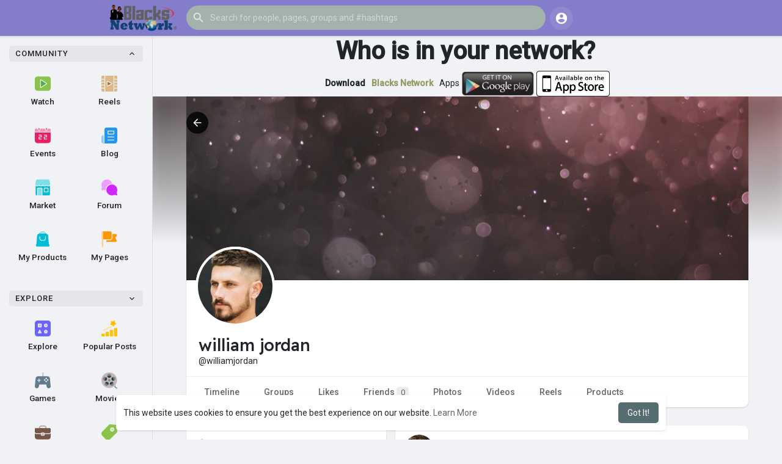

--- FILE ---
content_type: text/html; charset=UTF-8
request_url: https://blacksnetwork.net/williamjordan
body_size: 46132
content:

<!DOCTYPE html>
<html lang="en">
	<head>
		<title>william jordan</title>
		<meta http-equiv="Content-type" content="text/html; charset=UTF-8">
		<meta name="title" content="william jordan">
		<meta name="description" content="">
		<meta name="keywords" content="">
		<meta name="viewport" content="width=device-width, initial-scale=1.0, maximum-scale=1.0, user-scalable=no">
		
		<link rel="apple-touch-icon" href="https://blacksnetwork.net/themes/wondertag/img/icon.png">
		<meta name="apple-mobile-web-app-capable" content="yes">
		<meta name="apple-mobile-web-app-title" content="Blacks Network">
		
				<meta name="pinterest-rich-pin" content="false" />
		<link rel="alternate" href="https://blacksnetwork.net?lang=arabic" hreflang="ar" /><link rel="alternate" href="https://blacksnetwork.net?lang=bengali" hreflang="bn" /><link rel="alternate" href="https://blacksnetwork.net?lang=chinese" hreflang="zh" /><link rel="alternate" href="https://blacksnetwork.net?lang=croatian" hreflang="sh" /><link rel="alternate" href="https://blacksnetwork.net?lang=danish" hreflang="da" /><link rel="alternate" href="https://blacksnetwork.net?lang=dutch" hreflang="nl" /><link rel="alternate" href="https://blacksnetwork.net?lang=english" hreflang="en" /><link rel="alternate" href="https://blacksnetwork.net?lang=filipino" hreflang="fil" /><link rel="alternate" href="https://blacksnetwork.net?lang=french" hreflang="fr" /><link rel="alternate" href="https://blacksnetwork.net?lang=german" hreflang="de" /><link rel="alternate" href="https://blacksnetwork.net?lang=hebrew" hreflang="he" /><link rel="alternate" href="https://blacksnetwork.net?lang=hindi" hreflang="hi" /><link rel="alternate" href="https://blacksnetwork.net?lang=indonesian" hreflang="id" /><link rel="alternate" href="https://blacksnetwork.net?lang=italian" hreflang="it" /><link rel="alternate" href="https://blacksnetwork.net?lang=japanese" hreflang="ja" /><link rel="alternate" href="https://blacksnetwork.net?lang=korean" hreflang="ko" /><link rel="alternate" href="https://blacksnetwork.net?lang=persian" hreflang="fa" /><link rel="alternate" href="https://blacksnetwork.net?lang=portuguese" hreflang="pt" /><link rel="alternate" href="https://blacksnetwork.net?lang=russian" hreflang="ru" /><link rel="alternate" href="https://blacksnetwork.net?lang=spanish" hreflang="es" /><link rel="alternate" href="https://blacksnetwork.net?lang=swedish" hreflang="sv" /><link rel="alternate" href="https://blacksnetwork.net?lang=turkish" hreflang="tr" /><link rel="alternate" href="https://blacksnetwork.net?lang=urdu" hreflang="ur" /><link rel="alternate" href="https://blacksnetwork.net?lang=vietnamese" hreflang="vi" />															<meta property="og:type" content="article" />
			<meta property="og:image" content="https://blacksnetworkcdn.s3.amazonaws.com/upload/photos/2022/02/z4kbbUJ2VLDlJb1lGh5s_09_aad95ff065c6b20d1acf16e3eb29fe9e_avatar.jpg?cache=0" />
			<meta property="og:image:secure_url" content="https://blacksnetworkcdn.s3.amazonaws.com/upload/photos/2022/02/z4kbbUJ2VLDlJb1lGh5s_09_aad95ff065c6b20d1acf16e3eb29fe9e_avatar.jpg?cache=0" />
			<meta property="og:description" content="" />
			<meta property="og:title" content="william jordan" />
			<meta name="twitter:card" content="summary">
			<meta name="twitter:title" content="william jordan" />
			<meta name="twitter:description" content="" />
			<meta name="twitter:image" content="https://blacksnetworkcdn.s3.amazonaws.com/upload/photos/2022/02/z4kbbUJ2VLDlJb1lGh5s_09_aad95ff065c6b20d1acf16e3eb29fe9e_avatar.jpg?cache=0" />
			<script src="https://blacksnetwork.net/themes/wondertag/javascript/circle-progress.min.js"></script>
																			<meta property="og:title" content="william jordan" />
<meta property="og:type" content="article" />
<meta property="og:image" content="https://blacksnetworkcdn.s3.amazonaws.com/upload/photos/2022/02/z4kbbUJ2VLDlJb1lGh5s_09_aad95ff065c6b20d1acf16e3eb29fe9e_avatar_full.jpg" />
<meta property="og:description" content="" />    
<meta name="twitter:title" content="william jordan" />
<meta name="twitter:description" content="" />
<meta name="twitter:image" content="https://blacksnetworkcdn.s3.amazonaws.com/upload/photos/2022/02/z4kbbUJ2VLDlJb1lGh5s_09_aad95ff065c6b20d1acf16e3eb29fe9e_avatar_full.jpg" />					<link rel="canonical" href="https://blacksnetwork.net/williamjordan" />
				
		<link rel="preconnect" href="https://fonts.googleapis.com">
		<link rel="preconnect" href="https://fonts.gstatic.com" crossorigin>
		<link href="https://fonts.googleapis.com/css2?family=Readex+Pro:wght@300;500&family=Roboto:wght@400;500&display=swap" rel="stylesheet">
		<link rel="stylesheet" href="https://use.fontawesome.com/releases/v5.7.0/css/all.css" integrity="sha384-lZN37f5QGtY3VHgisS14W3ExzMWZxybE1SJSEsQp9S+oqd12jhcu+A56Ebc1zFSJ" crossorigin="anonymous">
		<link rel="shortcut icon" type="image/png" href="https://blacksnetwork.net/themes/wondertag/img/icon.png"/>
		<link rel="stylesheet" href="https://blacksnetwork.net/themes/wondertag/stylesheet/general-style-plugins.css?version=2.6.3">
		
		    
					<script src="https://blacksnetwork.net/themes/wondertag/javascript/twilio-video.min.js"></script>
			<link rel="stylesheet" href="https://blacksnetwork.net/themes/wondertag/stylesheet/style.css?version=2.6.3">
							
		<link rel="stylesheet" href="https://blacksnetwork.net/themes/wondertag/stylesheet/font-awesome-4.7.0/css/font-awesome.min.css">
	  
		    
		
		<script src="https://blacksnetwork.net/themes/wondertag/javascript/jquery-3.1.1.min.js"></script>
		<script src="https://blacksnetwork.net/themes/wondertag/javascript/jquery.ui.touch-punch.min.js"></script>

					<link rel="stylesheet" href="https://blacksnetwork.net/themes/wondertag/stylesheet/bootstrap-select.min.css">
			<script src="https://blacksnetwork.net/themes/wondertag/javascript/bootstrap-select.min.js"></script>
		
		
		      
			  
					<script src="https://blacksnetwork.net/themes/wondertag/player/plyr.js"></script>
				
		<script src="https://blacksnetwork.net/themes/wondertag/player/wavesurfer.min.js"></script>
		<script src="https://blacksnetwork.net/themes/wondertag/player/wavesurfer.cursor.min.js"></script>
	  
				
		<style>/* 

Add here your custom css styles Example: p { text-align: center; color: red; } 

*/</style>
		
				<script src="https://blacksnetwork.net/themes/wondertag/javascript/html2pdf.bundle.js"></script>
		<script src="https://blacksnetwork.net/themes/wondertag/javascript/qrcode.js"></script>
		
		<script type="text/javascript">
			/* 
Add here your JavaScript Code. 
Note. the code entered here will be added in <head> tag 


	Example: 

	var x, y, z; 
	x = 5; 
	y = 6; 
	z = x + y;

*/			function Wo_Ajax_Requests_File(){
				return "https://blacksnetwork.net/requests.php"
			}
						function RunLiveAgora(channelName,DIV_ID,token) {
				var agoraAppId = '';
				var token = token;
	
				var client = AgoraRTC.createClient({mode: 'live', codec: 'vp8'});
				client.init(agoraAppId, function () {
					client.setClientRole('audience', function() {
					}, function(e) {
					});
					let rand = Math.floor(Math.random() * 1000000);

					client.join(token, channelName, rand, function(uid) {
					}, function(err) {
					});
				}, function (err) {
				});

				client.on('stream-added', function (evt) {
					var stream = evt.stream;
					var streamId = stream.getId();

					client.subscribe(stream, function (err) {
					});
				});
				client.on('stream-subscribed', function (evt) {
					var remoteStream = evt.stream;
					remoteStream.play(DIV_ID);
					$('#player_'+remoteStream.getId()).addClass('embed-responsive-item');
				});
			}
		</script>
		<!-- Global site tag (gtag.js) - Google Analytics -->
<script async src="https://www.googletagmanager.com/gtag/js?id=G-0HWH4QG6N7"></script>
<script>
  window.dataLayer = window.dataLayer || [];
  function gtag(){dataLayer.push(arguments);}
  gtag('js', new Date());

  gtag('config', 'G-0HWH4QG6N7');
</script>
<!-- Google Tag Manager -->
<script>(function(w,d,s,l,i){w[l]=w[l]||[];w[l].push({'gtm.start':
new Date().getTime(),event:'gtm.js'});var f=d.getElementsByTagName(s)[0],
j=d.createElement(s),dl=l!='dataLayer'?'&l='+l:'';j.async=true;j.src=
'https://www.googletagmanager.com/gtm.js?id='+i+dl;f.parentNode.insertBefore(j,f);
})(window,document,'script','dataLayer','GTM-5MVDTF8');</script>
<!-- End Google Tag Manager -->
      
		<style>
:root {
	--body-bg: #f0f2f5;
	--header-background: rgba(90,80,188,0.72);
	--header-color: #ffffff;
	--header-hover-color: #333333;
	--header-search-color: #a3b2ab;
	--main: rgba(13,46,53,0.7);
	--main-hover: rgba(90,80,188,0.72);
	--main-color: #ffffff;
	--main-hover-color: #ffffff;
	--chat-outgoing: #fff9f9;
	--plyr-color-main: rgba(13,46,53,0.7);
	--plyr-control-toggle-checked-background: transparent;
	--plyr-video-control-background-hover: rgba(255, 255, 255, 0.2);
	--plyr-range-fill-background: #fff;
	--plyr-range-track-height: 3px;
}

.reaction-1::after {content: "Like";}
.reaction-2::after {content: "Love";}
.reaction-3::after {content: "HaHa";}
.reaction-4::after {content: "WoW";}
.reaction-5::after {content: "Sad";}
.reaction-6::after {content: "Angry";}
</style>
				
					<script src="https://accounts.google.com/gsi/client" async defer></script>
				
				
				
		<script crossorigin="anonymous" src="https://blacksnetwork.net/themes/wondertag/javascript/sdk.js"></script>
		
		<script src="https://blacksnetwork.net/themes/wondertag/javascript/socket.io.js"></script>
	
		<script src="https://blacksnetwork.net/themes/wondertag/javascript/jquery.adaptive-backgrounds.js"></script>
		
		<script>
		let nodejs_system = "1";
      let socket = null
      let groupChatListener = {}
      $(()=>{
                var main_hash_id = $('.main_session').val();
                  socket = io("https://blacksnetwork.net:448/?hash=" + main_hash_id)
                let recipient_ids = []
        let recipient_group_ids = []
        setTimeout(function(){ 
          var inputs = $("input.chat-user-id");
          $(".chat-wrapper").each(function(){
            let id = $(this).attr("class").substr("chat-wrapper".length);
            let isGroup = $(this).attr("class").substr("chat-wrapper".length).split("_").includes("group")
            if(isGroup) {
              id = id.substr(' chat_group_'.length)
              recipient_group_ids.push(id)
            } else{
              id = id.substr(' chat_'.length)
              recipient_ids.push(id)
            }
          });
		  socket.emit('join', {username: "", user_id: _getCookie('user_id'), recipient_ids, recipient_group_ids }, ()=>{
              setInterval(() => {
                socket.emit("ping_for_lastseen", {user_id: _getCookie("user_id")})
              }, 2000);
          });
         }, 2500);

        socket.on("reconnect", ()=>{
          let recipient_ids = []
          let recipient_group_ids = []
          setTimeout(function(){ 
            var inputs = $("input.chat-user-id");
            $(".chat-wrapper").each(function(){
              let id = $(this).attr("class").substr("chat-wrapper".length);
              let isGroup = $(this).attr("class").substr("chat-wrapper".length).split("_").includes("group")
              if(isGroup) {
                id = id.substr(' chat_group_'.length)
                recipient_group_ids.push(id)
              } else{
                id = id.substr(' chat_'.length)
                recipient_ids.push(id)
              }
            });
			socket.emit('join', {username: "", user_id: _getCookie('user_id'), recipient_ids, recipient_group_ids }, ()=>{
                setInterval(() => {
                  socket.emit("ping_for_lastseen", {user_id: _getCookie("user_id")})
                }, 2000);
            });
          }, 3000);
        })
		socket.on("decline_call", (data) => {
          $('#re-calling-modal').addClass('calling');
          document.title = document_title;
          setTimeout(function () {
            $( '#re-calling-modal' ).remove();
            $( '.modal-backdrop' ).remove();
            $( 'body' ).removeClass( "modal-open" );
          }, 3000);
          $( '#re-calling-modal' ).remove();
          $('.modal-backdrop.in').hide();
          Wo_CloseModels();
          Wo_PlayAudioCall('stop');
          Wo_PlayVideoCall('stop');
        })
		socket.on("lastseen", (data) => {
            //$('.messages-text[data-message-id='+data.message_id+']').length > 0
            if (data.message_id && data.user_id) {
                  var chat_container = $('.chat-tab').find('#chat_' + data.user_id);
                  if ($('#messageId_'+data.message_id).length > 0) {
                        if (chat_container.length > 0) {
                              chat_container.find('.message-seen').hide();
                        }
                        else{
                              $('.message-seen').hide();
                        }
                        $('#messageId_'+data.message_id).find('.message-seen').hide().html('<span class="select-color" title="Seen ' + data.seen + '"><svg xmlns="http://www.w3.org/2000/svg" height="14" viewBox="0 0 24 24" width="14"><path fill="currentColor" d="M17.3 6.3c-.39-.39-1.02-.39-1.41 0l-5.64 5.64 1.41 1.41L17.3 7.7c.38-.38.38-1.02 0-1.4zm4.24-.01l-9.88 9.88-3.48-3.47c-.39-.39-1.02-.39-1.41 0-.39.39-.39 1.02 0 1.41l4.18 4.18c.39.39 1.02.39 1.41 0L22.95 7.71c.39-.39.39-1.02 0-1.41h-.01c-.38-.4-1.01-.4-1.4-.01zM1.12 14.12L5.3 18.3c.39.39 1.02.39 1.41 0l.7-.7-4.88-4.9c-.39-.39-1.02-.39-1.41 0-.39.39-.39 1.03 0 1.42z"/></svg></span>').fadeIn(300);
                        if (chat_container.length > 0) {
                              //chat_container.find('.online-toggle-hdr').attr('style', '');
                              setTimeout(function(){
                                 chat_container.find('.chat-messages-wrapper').scrollTop(chat_container.find('.chat-messages-wrapper')[0].scrollHeight);
                              }, 100);
                        }
                        else{
                           $(".messages-container").animate({
                               scrollTop: $('.messages-container')[0].scrollHeight
                           }, 200);
                        }
                  }
            }
        })
         socket.on("register_reaction", (data) => {
            if(data.status == 200) {
                $('.post-reactions-icons-m-'+data.id).html(data.reactions);
            }
        });
		socket.on("on_user_loggedin", (data) => {
            $('#chat_' + data.user_id).find('.chat-tab-status').addClass('active');
            $("#online_" + data.user_id).find('svg path').attr('fill', '#60d465');
            $("#messages-recipient-" + data.user_id).find('.dot').css({"background-color": "#63c666"});
		});
		socket.on("on_user_loggedoff", (data) => {
            $('#chat_' + data.user_id).find('.chat-tab-status').removeClass('active');
            $("#online_" + data.user_id).find('svg path').attr('fill', '#dddddd');
            $("#messages-recipient-" + data.user_id).find('.dot').css({"background-color": "lightgray"});
		});
		socket.on("update_new_posts", (data) => {
			Wo_intervalUpdates(1);
		});
		socket.on("on_avatar_changed", (data) => {
            $("#online_" + data.user_id).find('img').attr('src', data.name);
            $("#messages-recipient-" + data.user_id).find('img').attr('src', data.name);
		});
		socket.on("on_name_changed", (data) => {
            $("#online_" + data.user_id).find('#chat-tab-id').html(data.name);
            $("#messages-recipient-" + data.user_id).find('.messages-user-name').html(data.name);
		});
		socket.on("new_notification", (data) => {
                         Wo_GetLastNotification();
                         current_notifications = $('.notification-container').find('.new-update-alert').text();
            $('.notification-container').find('.new-update-alert').removeClass('hidden');
            $('.notification-container').find('.sixteen-font-size').addClass('unread-update');
            $('.notification-container').find('.new-update-alert').text(Number(current_notifications) + 1).show();
            document.getElementById('notification-sound').play();
          });
          socket.on("new_notification_removed", (data) => {
            current_notifications = $('.notification-container').find('.new-update-alert').text();
            $('.notification-container').find('.new-update-alert').removeClass('hidden');
            if (Number(current_notifications) > 0) {
               if ((Number(current_notifications) - 1) == 0) {
                  $('.notification-container').find('.new-update-alert').addClass('hidden');
                  $('.notification-container').find('.new-update-alert').addClass('hidden').text('0').hide();
               } else {
                  $('.notification-container').find('.sixteen-font-size').addClass('unread-update');
                  $('.notification-container').find('.new-update-alert').text(Number(current_notifications) - 1).show();
               }
            } else if (Number(current_notifications) == 0) {
               $('.notification-container').find('.new-update-alert').addClass('hidden');
               $('.notification-container').find('.new-update-alert').addClass('hidden').text('0').hide();
            } 
          });

          socket.on("new_request", (data) => {
            current_requests= $('.requests-container').find('.new-update-alert').text();
            $('.requests-container').find('.new-update-alert').removeClass('hidden');
            $('.requests-container').find('.sixteen-font-size').addClass('unread-update');
            $('.requests-container').find('.new-update-alert').text(Number(current_requests) + 1).show();
            document.getElementById('notification-sound').play();
          });
          socket.on("new_request_removed", (data) => {
            current_requests = $('.requests-container').find('.new-update-alert').text();
            $('.requests-container').find('.new-update-alert').removeClass('hidden');
            if (Number(current_requests) > 0) {
               if ((Number(current_requests) - 1) == 0) {
                  $('.requests-container').find('.new-update-alert').addClass('hidden');
                  $('.requests-container').find('.new-update-alert').addClass('hidden').text('0').hide();
               } else {
                  $('.requests-container').find('.sixteen-font-size').addClass('unread-update');
                  $('.requests-container').find('.new-update-alert').text(Number(current_requests) - 1).show();
               }
            } else if (Number(current_requests) == 0) {
               $('.requests-container').find('.new-update-alert').addClass('hidden');
               $('.requests-container').find('.new-update-alert').addClass('hidden').text('0').hide();
            } 
          });

          socket.on("messages_count", (data) => {
             current_messages_number = data.count;
             if (current_messages_number > 0) {
               $("[data_messsages_count]").text(current_messages_number).removeClass("hidden");
               $("[data_messsages_count]").attr('data_messsages_count', current_messages_number);
             } else {
               $("[data_messsages_count]").text(current_messages_number).addClass("hidden");
               $("[data_messsages_count]").attr('data_messsages_count', "0");
             }
          });
          socket.on("new_video_call", (data) => {
             Wo_intervalUpdates(1);
          });
          socket.on("load_comment_replies", (data) => {
             Wo_ViewMoreReplies(data.comment_id);
          });
        socket.on("color-change", (data)=>{
          if (data.sender == 0) {
            $(".chat_" + data.id).find('.outgoing .message-text, .outgoing .message-media').css('background', data.color);
            $(".chat_" + data.id).find('.outgoing .message-text').css('color', '#fff');
            $(".chat_" + data.id).find('.select-color rect, .select-color path').css('fill', data.color);
            $(".chat_" + data.id).find('#color').val(data.color);
          }
          let user_id = $('#user-id').val();
          if(""+user_id === ""+data.id) {
            if(data.sender == 0){
                  $('.send-button').css('background-color', data.color);
                  $('.send-button').css('border-color', data.color);
                  $('#wo_msg_right_prt .message-option-btns .btn svg').css('color', data.color);
                  $(".messages-container").find(".pull-right").find(".message").css('background-color', data.color);
                  $(".messages-container").find(".pull-right").find(".message-text").css('background-color', data.color)
              }
          }
        })
		var new_current_messages = 0;
        socket.on("private_message", (data)=>{
			$('#chat_' + data.sender).find('.online-toggle-hdr').addClass('white_online');
          var chat_container = $('.chat-tab').find('.chat_main_' + data.id);
         if (chat_container.length > 0) {
          chat_container.find('.chat-messages-wrapper').find("div[class*='message-seen']").empty();
          chat_container.find('.chat-messages-wrapper').find("div[class*='message-typing']").empty();
          chat_container.find('.chat-messages-wrapper').append(data.messages_html);
          setTimeout(function(){
               chat_container.find('.chat-messages-wrapper').scrollTop(chat_container.find('.chat-messages-wrapper')[0].scrollHeight);
            }, 100);
          if (data.sender == 0) {
			  
            $(".chat_" + data.id).find('.outgoing .message-text, .outgoing .message-media').css('background', data.color);
            $(".chat_" + data.id).find('.outgoing .message-text').css('color', '#fff');
            $(".chat_" + data.id).find('.select-color rect, .select-color path').css('fill', data.color);
            $(".chat_" + data.id).find('#color').val(data.color);
            $(".text-sender-container .red-list").css('background', data.color);
            $(".text-sender-container .btn-file").css('background', data.color);
            $(".text-sender-container .btn-file").css('border-color', data.color);
          }
		  }else {
            current_number = $('#online_' + data.id).find('.new-message-alert').text();
            $('#online_' + data.id).find('.new-message-alert').html(Number(current_number) + 1).show();
          }
          if (!chat_container.find("#sendMessage").is(":focus")) {
            if(data.sender != 0){
                document.getElementById('message-sound').play();
            }
          }
          if (!chat_container.find('#sendMessage').is(':focus') && chat_container.length == 0) {
             new_current_messages = new_current_messages + 1;
             current_messages_number = Number($("[data_messsages_count]").attr('data_messsages_count')) + 1;
             $("[data_messsages_count]").text(current_messages_number).removeClass("hidden");
             $("[data_messsages_count]").attr('data_messsages_count', current_messages_number);
             document.title = 'New Message | ' + document_title;
          }
        })

        socket.on("group_message", (data)=>{
              var chat_messages_wrapper = $('.group-messages-wrapper-'+data.id);
              if (data.status == 200) {
              if ($(".group-messages-wrapper-"+data.id).find('.no_message').length > 0) {
                $(".group-messages-wrapper-"+data.id).find('.chat-messages').html(data.html);
              }else{
                $(".group-messages-wrapper-"+data.id).find('.chat-messages').append(data.html);
              }
              if ($('.chat_group_'+data.id).length == 0) {
              current_messages_number = Number($("[data_messsages_count]").attr('data_messsages_count')) + 1;
              $("[data_messsages_count]").text(current_messages_number).removeClass("hidden");
              $("[data_messsages_count]").attr('data_messsages_count', current_messages_number);
              document.title = 'New Message | ' + document_title;
              document.getElementById('message-sound').play();
            }

              chat_messages_wrapper.scrollTop(chat_messages_wrapper[0].scrollHeight);
            }
          })

              });
      </script>
	  			<script src="https://blacksnetwork.net/themes/wondertag/javascript/bootstrap-tagsinput-latest/src/bootstrap-tagsinput.js"></script>
      	  
			
		<script src="https://unpkg.com/flickity@2/dist/flickity.pkgd.min.js"></script>
		
				<link rel="stylesheet" href="https://blacksnetwork.net/themes/wondertag/javascript/green-audio-player/green-audio-player.css" />
		<script src="https://blacksnetwork.net/themes/wondertag/javascript/green-audio-player/green-audio-player.js"></script>
		
		<link rel="stylesheet" href="https://blacksnetwork.net/themes/wondertag/stylesheet/flatpickr.min.css">
		<script src="https://blacksnetwork.net/themes/wondertag/javascript/flatpickr.js"></script>
	</head>
   
	<body >
		<input type="hidden" id="get_no_posts_name" value="No more posts">
				
		<input type="hidden" class="seen_stories_users_ids" value="">
		<input type="hidden" class="main_session" value="abb2e1a13ed77d8474c3">
		
					<div class="barloading"></div>
			<header>
				
	
<div class="container">
<nav class="navbar navbar-default">
	<div class="container">
		<div class="valign tag_header full_width">
			<button type="button" class="tag_toggle_sidebar" onclick="javascript:$('body').toggleClass('side_open');"><svg xmlns="http://www.w3.org/2000/svg" height="24" viewBox="0 0 24 24" width="24"><path fill="currentColor" d="M4 18h16c.55 0 1-.45 1-1s-.45-1-1-1H4c-.55 0-1 .45-1 1s.45 1 1 1zm0-5h16c.55 0 1-.45 1-1s-.45-1-1-1H4c-.55 0-1 .45-1 1s.45 1 1 1zM3 7c0 .55.45 1 1 1h16c.55 0 1-.45 1-1s-.45-1-1-1H4c-.55 0-1 .45-1 1z"/></svg></button>
			<a class="header-brand" href="https://blacksnetwork.net">
				<img class="tag_logo_pc" src="https://blacksnetwork.net/themes/wondertag/img/logo.png?cache=441" alt="Blacks Network"/>
				<img class="tag_logo_mobi" src="https://blacksnetwork.net/themes/wondertag/img/icon.png" alt="Blacks Network"/>
			</a>
			<div class="dropdown search-container">
				<button type="button" class="tag_toggle_search"><svg xmlns="http://www.w3.org/2000/svg" height="24" viewBox="0 0 24 24" width="24"><path fill="currentColor" d="M19 11H7.83l4.88-4.88c.39-.39.39-1.03 0-1.42-.39-.39-1.02-.39-1.41 0l-6.59 6.59c-.39.39-.39 1.02 0 1.41l6.59 6.59c.39.39 1.02.39 1.41 0 .39-.39.39-1.02 0-1.41L7.83 13H19c.55 0 1-.45 1-1s-.45-1-1-1z"/></svg></button>
				<form data-toggle="dropdown" role="button" id="navbar-searchbox" role="search">
					<svg xmlns="http://www.w3.org/2000/svg" height="24" viewBox="0 0 24 24" width="24"><path d="M0 0h24v24H0V0z" fill="none"/><path fill="currentColor" d="M15.5 14h-.79l-.28-.27c1.2-1.4 1.82-3.31 1.48-5.34-.47-2.78-2.79-5-5.59-5.34-4.23-.52-7.79 3.04-7.27 7.27.34 2.8 2.56 5.12 5.34 5.59 2.03.34 3.94-.28 5.34-1.48l.27.28v.79l4.25 4.25c.41.41 1.08.41 1.49 0 .41-.41.41-1.08 0-1.49L15.5 14zm-6 0C7.01 14 5 11.99 5 9.5S7.01 5 9.5 5 14 7.01 14 9.5 11.99 14 9.5 14z"/></svg>
					<input type="search" class="search-input" onkeyup="Wo_DetectSearchType(this.value), document.getElementById('wo_repeat_search').innerHTML = escapeHtml(this.value)" placeholder="Search for people, pages, groups and #hashtags" >
				</form>
				<ul class="dropdown-menu search-dropdown-container" role="menu">
					<div class="wow_htag">						<a href="https://blacksnetwork.net/hashtag/buy" data-ajax="?link1=hashtag&hash=buy">#buy</a>
											<a href="https://blacksnetwork.net/hashtag/business" data-ajax="?link1=hashtag&hash=business">#business</a>
											<a href="https://blacksnetwork.net/hashtag/appdevelopment" data-ajax="?link1=hashtag&hash=appdevelopment">#appdevelopment</a>
											<a href="https://blacksnetwork.net/hashtag/technology" data-ajax="?link1=hashtag&hash=technology">#technology</a>
											<a href="https://blacksnetwork.net/hashtag/tructiepbongda" data-ajax="?link1=hashtag&hash=tructiepbongda">#tructiepbongda</a>
					</div>
					<div class="search-dropdown-result tag_scroll">
											</div>
					<div class="search-advanced-container" style="display: none;">
						<a href="https://blacksnetwork.net/search" class="valign search-advanced-link" data-ajax="?link1=search">
							<svg xmlns="http://www.w3.org/2000/svg" height="24" viewBox="0 0 24 24" width="24"><path d="M0 0h24v24H0V0z" fill="none"/><path fill="currentColor" d="M15.5 14h-.79l-.28-.27c1.2-1.4 1.82-3.31 1.48-5.34-.47-2.78-2.79-5-5.59-5.34-4.23-.52-7.79 3.04-7.27 7.27.34 2.8 2.56 5.12 5.34 5.59 2.03.34 3.94-.28 5.34-1.48l.27.28v.79l4.25 4.25c.41.41 1.08.41 1.49 0 .41-.41.41-1.08 0-1.49L15.5 14zm-6 0C7.01 14 5 11.99 5 9.5S7.01 5 9.5 5 14 7.01 14 9.5 11.99 14 9.5 14z"/></svg>
							<span>Advanced Search <span id="wo_repeat_search"></span></span>
						</a>
					</div>
				</ul>
			</div>
		</div>
	</div>
	<div class="tag_header_shadow"></div>
</nav>
<div class="valign tag_hdr_right flex-end">
	<div class="tag_main_usr_ddmenu dropdown">
		<button class="tag_hdr_droptoggle" data-toggle="dropdown" data-display="static" role="button" aria-expanded="false">
			<svg xmlns="http://www.w3.org/2000/svg" height="24" viewBox="0 0 24 24" width="24"><path d="M0 0h24v24H0V0z" fill="none"/><path fill="currentColor" d="M12 2C6.48 2 2 6.48 2 12s4.48 10 10 10 10-4.48 10-10S17.52 2 12 2zm0 3c1.66 0 3 1.34 3 3s-1.34 3-3 3-3-1.34-3-3 1.34-3 3-3zm0 14.2c-2.5 0-4.71-1.28-6-3.22.03-1.99 4-3.08 6-3.08 1.99 0 5.97 1.09 6 3.08-1.29 1.94-3.5 3.22-6 3.22z"/></svg>
		</button>
		<ul class="dropdown-menu dropdown-menu-right dropdown-static-menu tag_hdr_user_dropdown tag_scroll" role="menu">
			<li>
				<a href="https://blacksnetwork.net/welcome/?last_url=https://blacksnetwork.net%2Fwilliamjordan"><svg xmlns="http://www.w3.org/2000/svg" width="24" height="24" viewBox="0 0 24 24"><path fill="currentColor" d="M12,3c-4.625,0-8.442,3.507-8.941,8.001H10v-3l5,4l-5,4v-3H3.06C3.56,17.494,7.376,21,12,21c4.963,0,9-4.037,9-9 S16.963,3,12,3z" /></svg> Login</a>
			</li>
							<li>
					<a href="https://blacksnetwork.net/register"><svg xmlns="http://www.w3.org/2000/svg" width="24" height="24" viewBox="0 0 24 24"><path fill="currentColor" d="M4.5 8.552c0 1.995 1.505 3.5 3.5 3.5s3.5-1.505 3.5-3.5-1.505-3.5-3.5-3.5S4.5 6.557 4.5 8.552zM19 8L17 8 17 11 14 11 14 13 17 13 17 16 19 16 19 13 22 13 22 11 19 11zM4 19h8 1 1v-1c0-2.757-2.243-5-5-5H7c-2.757 0-5 2.243-5 5v1h1H4z" /></svg> Register</a>
				</li>
						<hr class="style-two">
			<li>
				<a href="?mode=night"><svg xmlns="http://www.w3.org/2000/svg" width="24" height="24" viewBox="0 0 24 24"><path fill="currentColor" d="M12,11.807C9.349,9.155,8.7,5.261,10.049,2c-1.875,0.37-3.666,1.281-5.12,2.735c-3.905,3.905-3.905,10.237,0,14.142	c3.906,3.906,10.237,3.905,14.143,0c1.454-1.454,2.364-3.244,2.735-5.119C18.545,15.106,14.651,14.458,12,11.807z" /></svg> Night mode</a>
			</li>
			<div class="tag_footer_mobi"><div class="tag_footer">
	<div class="valign tag_footer_cright">
		© 2026 Blacks Network		<button type="button" class="btn tag_mobi_langs" onclick="$('.tag_main_usr_ddmenu').addClass('open-lang');"><svg xmlns="http://www.w3.org/2000/svg" width="12" height="12" viewBox="0 0 24 24"><path fill="currentColor" d="M17.9,17.39C17.64,16.59 16.89,16 16,16H15V13A1,1 0 0,0 14,12H8V10H10A1,1 0 0,0 11,9V7H13A2,2 0 0,0 15,5V4.59C17.93,5.77 20,8.64 20,12C20,14.08 19.2,15.97 17.9,17.39M11,19.93C7.05,19.44 4,16.08 4,12C4,11.38 4.08,10.78 4.21,10.21L9,15V16A2,2 0 0,0 11,18M12,2A10,10 0 0,0 2,12A10,10 0 0,0 12,22A10,10 0 0,0 22,12A10,10 0 0,0 12,2Z" /></svg> Language</button>
	</div>
	<div class="tag_footer_links">
		<a data-ajax="?link1=terms&type=about-us" href="https://blacksnetwork.net/terms/about-us">About</a> • 
		<a href="https://blacksnetwork.net/directory" data-ajax="?link1=directory">Directory</a> • 		<a data-ajax="?link1=contact-us" href="https://blacksnetwork.net/contact-us">Contact Us</a> • 
		<a data-ajax="?link1=developers" href="https://blacksnetwork.net/developers">Developers</a> • 		<a data-ajax="?link1=terms&type=privacy-policy" href="https://blacksnetwork.net/terms/privacy-policy">Privacy Policy</a> • 
		<a data-ajax="?link1=terms&type=terms" href="https://blacksnetwork.net/terms/terms">Terms of Use</a>
		 • <a data-ajax="?link1=terms&type=refund" href="https://blacksnetwork.net/terms/refund">Refund</a>					• <a href="https://blacksnetwork.net/site-pages/mobile_messenger">Mobile Messenger</a>
					• <a href="https://blacksnetwork.net/site-pages/messenger">Desktop Messenger</a>
			</div>
</div></div>
		</ul>
		<ul class="dropdown-menu dropdown-static-menu tag_scroll tag_mobi_langs_menu dropdown-menu-right">
			<button type="button" class="btn" onclick="$('.tag_main_usr_ddmenu').removeClass('open-lang');"><svg xmlns="http://www.w3.org/2000/svg" width="26" height="26" viewBox="0 0 24 24"><path fill="currentColor" d="M20 11H6.83l2.88-2.88c.39-.39.39-1.02 0-1.41-.39-.39-1.02-.39-1.41 0L3.71 11.3c-.39.39-.39 1.02 0 1.41L8.3 17.3c.39.39 1.02.39 1.41 0 .39-.39.39-1.02 0-1.41L6.83 13H20c.55 0 1-.45 1-1s-.45-1-1-1z" /></svg></button>
			<h3>Select Language</h3>
							<li><a href="?lang=arabic" rel="nofollow">Arabic</a></li>
							<li><a href="?lang=bengali" rel="nofollow">Bengali</a></li>
							<li><a href="?lang=chinese" rel="nofollow">Chinese</a></li>
							<li><a href="?lang=croatian" rel="nofollow">Croatian</a></li>
							<li><a href="?lang=danish" rel="nofollow">Danish</a></li>
							<li><a href="?lang=dutch" rel="nofollow">Dutch</a></li>
							<li><a href="?lang=english" rel="nofollow">English</a></li>
							<li><a href="?lang=filipino" rel="nofollow">Filipino</a></li>
							<li><a href="?lang=french" rel="nofollow">French</a></li>
							<li><a href="?lang=german" rel="nofollow">German</a></li>
							<li><a href="?lang=hebrew" rel="nofollow">Hebrew</a></li>
							<li><a href="?lang=hindi" rel="nofollow">Hindi</a></li>
							<li><a href="?lang=indonesian" rel="nofollow">Indonesian</a></li>
							<li><a href="?lang=italian" rel="nofollow">Italian</a></li>
							<li><a href="?lang=japanese" rel="nofollow">Japanese</a></li>
							<li><a href="?lang=korean" rel="nofollow">Korean</a></li>
							<li><a href="?lang=persian" rel="nofollow">Persian</a></li>
							<li><a href="?lang=portuguese" rel="nofollow">Portuguese</a></li>
							<li><a href="?lang=russian" rel="nofollow">Russian</a></li>
							<li><a href="?lang=spanish" rel="nofollow">Spanish</a></li>
							<li><a href="?lang=swedish" rel="nofollow">Swedish</a></li>
							<li><a href="?lang=turkish" rel="nofollow">Turkish</a></li>
							<li><a href="?lang=urdu" rel="nofollow">Urdu</a></li>
							<li><a href="?lang=vietnamese" rel="nofollow">Vietnamese</a></li>
					</ul>
	</div>
</div>

<script>
window.addEventListener('resize', () => {let vh = window.innerHeight * 0.01;document.documentElement.style.setProperty('--vh', `${vh}px`);});
</script></div>

<script type="text/javascript">
$(document).on('click', '#requests-list a', function(event) {
	$('.tag_hdr_reqtog').dropdown('toggle');
});
$(document).on('click', '#activities-wrapper a', function(event) {
	$('.tag_hdr_notitog').dropdown('toggle');
});
$(document).on('click', '#hdr_notifi a', function(event) {
	$('.tag_hdr_notitog').dropdown('toggle');
});
$(document).on('click', '.tag_hdr_user_dropdown a:not(.not_hide)', function(event) {
	$('.tag_hdr_user_droptoggle').dropdown('toggle');
});

$('.tag_main_usr_ddmenu').on({
    "hide.bs.dropdown": function() {
        $('.tag_main_usr_ddmenu').removeClass('open-lang');
    },
});

$('.search-container').on({
    "show.bs.dropdown": function () {
        $('.tag_hdr_right, .tag_show_fnd_bottom').addClass('low');
    },
    "hide.bs.dropdown": function() {
        $('.tag_hdr_right, .tag_show_fnd_bottom').removeClass('low');
    },
});

jQuery(document).ready(function($) {
  $(".search-input").keydown(function(event) {
    if (event.keyCode == 13 && event.shiftKey == 0) {
      event.preventDefault();
      window.location = 'https://blacksnetwork.net/search?query=' + $(this).val();
    }
  });
});
var Searchcontainer = $('.search-container');
var SearchBox = $('.search-container .search-input');
var SearchResult = $('.search-dropdown-result');
  
function Wo_DetectSearchType(query) {
  var Hash = smokeTheHash(query);
  if (Hash) {
    $('.search-advanced-container').hide(200);
    Wo_SearchhashResult(query);
  } else {
    $('.search-advanced-container').fadeIn(200);
    Wo_SearchResult(query);
  }
}

function Wo_ClearSearches() {
  $('.clear-searches').html('<i class="fa fa-spinner fa-spin"></i>');
   $.get(Wo_Ajax_Requests_File(), {f: 'clearChat'}, function(data) {
        if (data.status == 200) {
           location.reload();
        }
   });
}

function Wo_GetRecentSearchs() {
  $.get(Wo_Ajax_Requests_File(), {f: 'search', s: 'recent'}, function(data) {
      if (data.status == 200) {
          if (data.html.length > 0) {
            SearchResult.html('<div class="tag_srch_recent"><div class="valign recent"><div class="recent-searches">Recent Searches</div><button onclick="Wo_ClearSearches();" class="btn btn-mat">Clear</button></div>' + data.html + '</div>');
          }
        }
  });
}
function Wo_SearchResult(query) {
    if (SearchBox.val() != '') {
      Searchcontainer.addClass('open');
	  SearchResult.html('<div class="valign skel_search"><div class="skel skel_50 skel_avatar skel_search_avatar"></div><div><div class="skel skel_2 skel_noti_name"></div><div class="skel skel_2 skel_noti_time"></div></div></div><div class="valign skel_search"><div class="skel skel_50 skel_avatar skel_search_avatar"></div><div><div class="skel skel_2 skel_noti_name"></div><div class="skel skel_2 skel_noti_time"></div></div></div><div class="valign skel_search"><div class="skel skel_50 skel_avatar skel_search_avatar"></div><div><div class="skel skel_2 skel_noti_name"></div><div class="skel skel_2 skel_noti_time"></div></div></div><div class="valign skel_search"><div class="skel skel_50 skel_avatar skel_search_avatar"></div><div><div class="skel skel_2 skel_noti_name"></div><div class="skel skel_2 skel_noti_time"></div></div></div><div class="valign skel_search"><div class="skel skel_50 skel_avatar skel_search_avatar"></div><div><div class="skel skel_2 skel_noti_name"></div><div class="skel skel_2 skel_noti_time"></div></div></div>');
      Searchcontainer.find('.search-advanced-link').attr('href','https://blacksnetwork.net/search/' + query);
      Searchcontainer.find('.search-advanced-link').attr('data-ajax','?link1=search&query=' + query);
      $.get(Wo_Ajax_Requests_File(), {f: 'search', s: 'normal', query: query}, function(data) {
        if (data.status == 200) {
          if (data.html.length == 0) {
            SearchResult.html('<div class="empty_state"><svg enable-background="new 0 0 32 32" height="512" viewBox="0 0 32 32" width="512" xmlns="http://www.w3.org/2000/svg"><path d="m26 32h-20c-3.314 0-6-2.686-6-6v-20c0-3.314 2.686-6 6-6h20c3.314 0 6 2.686 6 6v20c0 3.314-2.686 6-6 6z" fill="#ffe6e2"/><path d="m23.147 10.44c.12-.227.187-.493.187-.773 0-.92-.747-1.667-1.667-1.667s-1.667.747-1.667 1.667.747 1.667 1.667 1.667c.28 0 .546-.067.773-.187l.707.707c.097.097.225.146.353.146s.256-.049.354-.146c.195-.195.195-.512 0-.707zm-1.48-.107c-.367 0-.667-.3-.667-.667 0-.366.3-.666.667-.666s.667.3.667.667c-.001.366-.301.666-.667.666z" fill="#fc573b"/><path d="m9.167 12h8.333c.643 0 1.167-.523 1.167-1.167v-1.666c0-.644-.524-1.167-1.167-1.167h-8.333c-.644 0-1.167.523-1.167 1.167v1.667c0 .643.523 1.166 1.167 1.166z" fill="#fc573b"/><g fill="#fd907e"><path d="m23.5 14.667h-9.667c-.276 0-.5.224-.5.5s.224.5.5.5h9.667c.276 0 .5-.224.5-.5s-.224-.5-.5-.5z"/><path d="m23.5 16.667h-9.667c-.276 0-.5.224-.5.5s.224.5.5.5h9.667c.276 0 .5-.224.5-.5s-.224-.5-.5-.5z"/><path d="m23.5 20.667h-9.667c-.276 0-.5.224-.5.5s.224.5.5.5h9.667c.276 0 .5-.224.5-.5s-.224-.5-.5-.5z"/><path d="m23.5 22.667h-9.667c-.276 0-.5.224-.5.5s.224.5.5.5h9.667c.276 0 .5-.224.5-.5s-.224-.5-.5-.5z"/></g><g fill="#fc573b"><circle cx="10" cy="16" r="2"/><circle cx="10" cy="22" r="2"/></g></svg>' + " No result to show" + '<div>');
          } else {
            SearchResult.html(data.html);
          }
        }
      });
      $(document).click(function() {
        Searchcontainer.removeClass('open');
      });
    } else {
      Searchcontainer.removeClass('open');
    }
}


function Wo_SearchhashResult(query) {
    var Searchcontainer = $('.search-container');
    var SearchBox = $('.search-container .search-input');
    var SearchResult = $('.search-dropdown-result');
    if (SearchBox.val() != '') {
      Searchcontainer.addClass('open');
	  SearchResult.html('<div class="valign skel_search"><div><div class="skel skel_2 skel_noti_name"></div></div></div><div class="valign skel_search"><div><div class="skel skel_2 skel_noti_name"></div></div></div><div class="valign skel_search"><div><div class="skel skel_2 skel_noti_name"></div></div></div><div class="valign skel_search"><div><div class="skel skel_2 skel_noti_name"></div></div></div><div class="valign skel_search"><div><div class="skel skel_2 skel_noti_name"></div></div></div>');
      Searchcontainer.find('.search-advanced-link').attr('href','https://blacksnetwork.net/search/' + query);
      Searchcontainer.find('.search-advanced-link').attr('data-ajax','?link1=search&query=' + query);
      $.get(Wo_Ajax_Requests_File(), {f: 'search', s: 'hash', query: query}, function(data) {
        if (data.status == 200) {
          if (data.html.length == 0) {
            SearchResult.html('<div class="empty_state"><svg enable-background="new 0 0 32 32" height="512" viewBox="0 0 32 32" width="512" xmlns="http://www.w3.org/2000/svg"><path d="m26 32h-20c-3.314 0-6-2.686-6-6v-20c0-3.314 2.686-6 6-6h20c3.314 0 6 2.686 6 6v20c0 3.314-2.686 6-6 6z" fill="#ffe6e2"/><path d="m23.147 10.44c.12-.227.187-.493.187-.773 0-.92-.747-1.667-1.667-1.667s-1.667.747-1.667 1.667.747 1.667 1.667 1.667c.28 0 .546-.067.773-.187l.707.707c.097.097.225.146.353.146s.256-.049.354-.146c.195-.195.195-.512 0-.707zm-1.48-.107c-.367 0-.667-.3-.667-.667 0-.366.3-.666.667-.666s.667.3.667.667c-.001.366-.301.666-.667.666z" fill="#fc573b"/><path d="m9.167 12h8.333c.643 0 1.167-.523 1.167-1.167v-1.666c0-.644-.524-1.167-1.167-1.167h-8.333c-.644 0-1.167.523-1.167 1.167v1.667c0 .643.523 1.166 1.167 1.166z" fill="#fc573b"/><g fill="#fd907e"><path d="m23.5 14.667h-9.667c-.276 0-.5.224-.5.5s.224.5.5.5h9.667c.276 0 .5-.224.5-.5s-.224-.5-.5-.5z"/><path d="m23.5 16.667h-9.667c-.276 0-.5.224-.5.5s.224.5.5.5h9.667c.276 0 .5-.224.5-.5s-.224-.5-.5-.5z"/><path d="m23.5 20.667h-9.667c-.276 0-.5.224-.5.5s.224.5.5.5h9.667c.276 0 .5-.224.5-.5s-.224-.5-.5-.5z"/><path d="m23.5 22.667h-9.667c-.276 0-.5.224-.5.5s.224.5.5.5h9.667c.276 0 .5-.224.5-.5s-.224-.5-.5-.5z"/></g><g fill="#fc573b"><circle cx="10" cy="16" r="2"/><circle cx="10" cy="22" r="2"/></g></svg>' + " No result to show" + '<div>');
          } else {
            SearchResult.html(data.html);
          }
        }
      });

      $(document).click(function() {
        Searchcontainer.removeClass('open');
      });
    } else {
      Searchcontainer.removeClass('open');
    }
}

function smokeTheHash(str) {
  var n = str.search("#");
  if(n != "-1"){
    return true;
  } else {
    return false;
  }
}
</script>			</header>
			
							<div class="tag_sidebar">
	<div class="sidebar_innr tag_scroll tag_sidebar_mobi">
				<div class="tag_sidebar_section_prnt">
			<div class="valign tag_sidebar_head" data-toggle="collapse" data-target="#collapseCommunity" aria-expanded="true" aria-controls="collapseCommunity">Community <svg xmlns="http://www.w3.org/2000/svg" width="16" height="16" viewBox="0 0 24 24"><path fill="currentColor" d="M7.41,15.41L12,10.83L16.59,15.41L18,14L12,8L6,14L7.41,15.41Z"></path></svg></div>
			<div class="collapse show" id="collapseCommunity">
				<div class="tag_sidebar_section">
											<a href="https://blacksnetwork.net/watch/" data-ajax="?link1=watch">
							<svg xmlns="http://www.w3.org/2000/svg" width="21px" height="19px" viewBox="0 0 21 19" version="1.1"><g stroke="none" stroke-width="1" fill="none" fill-rule="evenodd"><g transform="translate(-27.000000, -278.000000)"><g transform="translate(25.000000, 275.000000)"><path d="M5.5,3 L19.5,3 C21.4329966,3 23,4.56700338 23,6.5 L23,18.5 C23,20.4329966 21.4329966,22 19.5,22 L5.5,22 C3.56700338,22 2,20.4329966 2,18.5 L2,6.5 C2,4.56700338 3.56700338,3 5.5,3 Z M10.6896761,17.8244375 L17.4991185,13.42061 C17.6296374,13.3362004 17.7407044,13.2249666 17.8249514,13.0943077 C18.1527484,12.5859265 18.0069962,11.907775 17.4991185,11.5793185 L10.6896761,7.17549107 C10.5125558,7.0609432 10.3061483,7 10.0952431,7 C9.49018896,7 9,7.49092497 9,8.09613683 L9,16.9037917 C9,17.1146137 9.06074714,17.3209754 9.17497722,17.4981351 C9.50306348,18.0069649 10.1813497,18.1531841 10.6896761,17.8244375 Z" id="Path" fill="#8BC34A" fill-rule="nonzero"/><path d="M16.9845111,12.5524036 C17.0133868,12.5076202 17.0005232,12.4477688 16.9560657,12.419017 L10.1466232,8.01518958 C10.1312777,8.00526531 10.1134447,8 10.0952431,8 C10.0428099,8 10,8.04287413 10,8.09613683 L10,16.9037917 C10,16.9224206 10.0053621,16.940636 10.0154176,16.956231 C10.044004,17.0005658 10.1026143,17.0132005 10.1466232,16.984739 L16.9560657,12.5809115 C16.967434,12.5735593 16.9771339,12.5638449 16.9845111,12.5524036 Z" id="Path" fill="#4CAF50"/></g></g></g></svg> Watch						</a>
																<a href="https://blacksnetwork.net/reels">
							<svg xmlns="http://www.w3.org/2000/svg" width="21px" height="21px" viewBox="0 0 21 21" version="1.1"><g stroke="none" stroke-width="1" fill="none" fill-rule="evenodd"><g transform="translate(-27.000000, -77.000000)"><g transform="translate(25.000000, 75.000000)"><path d="M2,18 L2,15 L6,15 L6,18 L2,18 Z M2,19 L6,19 L6,23 L3.5,23 C2.67157288,23 2,22.3284271 2,21.5 L2,19 Z M2,14 L2,11 L6,11 L6,14 L2,14 Z M2,10 L2,7 L6,7 L6,10 L2,10 Z M2,6 L2,3.5 C2,2.67157288 2.67157288,2 3.5,2 L6,2 L6,6 L2,6 Z M23,18 L19,18 L19,15 L23,15 L23,18 Z M23,19 L23,21.5 C23,22.3284271 22.3284271,23 21.5,23 L19,23 L19,19 L23,19 Z M23,14 L19,14 L19,11 L23,11 L23,14 Z M23,10 L19,10 L19,7 L23,7 L23,10 Z M23,6 L19,6 L19,2 L21.5,2 C22.3284271,2 23,2.67157288 23,3.5 L23,6 Z M18,2 L18,23 L7,23 L7,2 L18,2 Z M10.6430089,15.8780693 L15.3841997,13.4913808 C15.5923482,13.3866 15.7627825,13.2205235 15.8714228,13.0156033 C16.1630484,12.465531 15.9418183,11.7891934 15.3841997,11.5084914 L10.6430089,9.12180287 C10.4838726,9.04169453 10.3078195,9 10.129339,9 C9.50847919,9 9,9.49547798 9,10.1132476 L9,14.8866246 C9,15.0663339 9.04412479,15.2432428 9.12844604,15.4022918 C9.41616207,15.9449897 10.0926733,16.1551051 10.6430089,15.8780693 Z" id="Path" fill="#deb887" fill-rule="nonzero"/><path d="M14.9879079,12.5472002 C15.0153385,12.4954597 14.9945478,12.4318989 14.9345623,12.4017025 L10.1933715,10.015014 C10.1739149,10.0052197 10.151875,10 10.129339,10 C10.0550502,10 10,10.0536426 10,10.1132476 L10,14.8866246 C10,14.9027921 10.0040205,14.9189112 10.0119609,14.9338887 C10.0433011,14.9930035 10.1261031,15.0187207 10.1933715,14.9848581 L14.9345623,12.5981696 C14.9582896,12.5862254 14.9767604,12.5682269 14.9879079,12.5472002 Z" id="Path" fill="#9e7846"/></g></g></g></svg> Reels						</a>
																<a href="https://blacksnetwork.net/events/" data-ajax="?link1=events">
							<svg width="21px" height="20px" viewBox="0 0 21 20" version="1.1" xmlns="http://www.w3.org/2000/svg"><g stroke="none" stroke-width="1" fill="none" fill-rule="evenodd"> <g transform="translate(-327.000000, -77.000000)"> <g transform="translate(325.000000, 75.000000)"> <polygon points="0 0 25 0 25 25 0 25"></polygon> <path d="M9,3 L16,3 L16,4.5 C16,5.32842712 16.6715729,6 17.5,6 C18.3284271,6 19,5.32842712 19,4.5 L19,3 L22,3 C22.5522847,3 23,3.44771525 23,4 L23,7 L2,7 L2,4 C2,3.44771525 2.44771525,3 3,3 L6,3 L6,4.5 C6,5.32842712 6.67157288,6 7.5,6 C8.32842712,6 9,5.32842712 9,4.5 L9,3 Z" fill="#F48FB1"></path> <path d="M23,8 L23,18.5 C23,20.4329966 21.4329966,22 19.5,22 L5.5,22 C3.56700338,22 2,20.4329966 2,18.5 L2,8 L23,8 Z M9.98954478,13.5007567 L7.5,13.5007567 C7.22385763,13.5007567 7,13.7246143 7,14.0007567 L7,16.5 C7,16.7761424 7.22385763,17 7.5,17 L10.5,17 C10.7761424,17 11,16.7761424 11,16.5 C11,16.2238576 10.7761424,16 10.5,16 L8,16 L8,14.5007567 L10.4895448,14.5007567 C10.7656872,14.5007567 10.9895448,14.2768991 10.9895448,14.0007567 L10.9895448,11.5 C10.9895448,11.2238576 10.7656872,11 10.4895448,11 L7.53517793,11 C7.25903556,11 7.03517793,11.2238576 7.03517793,11.5 C7.03517793,11.7761424 7.25903556,12 7.53517793,12 L9.98954478,12 L9.98954478,13.5007567 Z M16.9895448,13.5007567 L14.5,13.5007567 C14.2238576,13.5007567 14,13.7246143 14,14.0007567 L14,16.5 C14,16.7761424 14.2238576,17 14.5,17 L17.5,17 C17.7761424,17 18,16.7761424 18,16.5 C18,16.2238576 17.7761424,16 17.5,16 L15,16 L15,14.5007567 L17.4895448,14.5007567 C17.7656872,14.5007567 17.9895448,14.2768991 17.9895448,14.0007567 L17.9895448,11.5 C17.9895448,11.2238576 17.7656872,11 17.4895448,11 L14.5351779,11 C14.2590356,11 14.0351779,11.2238576 14.0351779,11.5 C14.0351779,11.7761424 14.2590356,12 14.5351779,12 L16.9895448,12 L16.9895448,13.5007567 Z M17,2.5 C17,2.22385763 17.2238576,2 17.5,2 C17.7761424,2 18,2.22385763 18,2.5 L18,4.5 C18,4.77614237 17.7761424,5 17.5,5 C17.2238576,5 17,4.77614237 17,4.5 L17,2.5 Z M7,2.5 C7,2.22385763 7.22385763,2 7.5,2 C7.77614237,2 8,2.22385763 8,2.5 L8,4.5 C8,4.77614237 7.77614237,5 7.5,5 C7.22385763,5 7,4.77614237 7,4.5 L7,2.5 Z" fill="#E91E63"></path> </g> </g> </g> </svg> Events						</a>
																<a href="https://blacksnetwork.net/blogs" data-ajax="?link1=blogs">
							<svg width="21px" height="21px" viewBox="0 0 21 21" version="1.1" xmlns="http://www.w3.org/2000/svg"><g stroke="none" stroke-width="1" fill="none" fill-rule="evenodd"> <g transform="translate(-227.000000, -277.000000)"><g transform="translate(225.000000, 275.000000)"> <polygon points="0 0 25 0 25 25 0 25"></polygon> <path d="M6,21.4700884 L6,4.5 C6,3.11928813 7.11928813,2 8.5,2 L20.5,2 C21.8807119,2 23,3.11928813 23,4.5 L23,19.5 C23,21.4329966 21.4329966,23 19.5,23 L6,23 L6,21.4700884 Z M10.5,6 C10.2238576,6 10,6.22385763 10,6.5 L10,10.5 C10,10.7761424 10.2238576,11 10.5,11 L18.5,11 C18.7761424,11 19,10.7761424 19,10.5 L19,6.5 C19,6.22385763 18.7761424,6 18.5,6 L10.5,6 Z M11,7 L18,7 L18,10 L11,10 L11,7 Z M10.5,19 L18.5,19 C18.7761424,19 19,18.7761424 19,18.5 C19,18.2238576 18.7761424,18 18.5,18 L10.5,18 C10.2238576,18 10,18.2238576 10,18.5 C10,18.7761424 10.2238576,19 10.5,19 Z M10.5,15 L18.5,15 C18.7761424,15 19,14.7761424 19,14.5 C19,14.2238576 18.7761424,14 18.5,14 L10.5,14 C10.2238576,14 10,14.2238576 10,14.5 C10,14.7761424 10.2238576,15 10.5,15 Z" fill="#2196F3" fill-rule="nonzero"></path> <path d="M5,12 L5,22.9499909 C4.83844503,22.9827849 4.67123292,23 4.5,23 C3.11928813,23 2,21.8807119 2,20.5 L2,14.5 C2,13.1192881 3.11928813,12 4.5,12 L5,12 Z" fill="#90CAF9" fill-rule="nonzero"></path> </g> </g> </g> </svg> Blog						</a>
																<a href="https://blacksnetwork.net/products" data-ajax="?link1=products">
							<svg width="21px" height="21px" viewBox="0 0 21 21" version="1.1" xmlns="http://www.w3.org/2000/svg"><g stroke="none" stroke-width="1" fill="none" fill-rule="evenodd"> <g transform="translate(-377.000000, -27.000000)"> <g transform="translate(375.000000, 25.000000)"> <polygon points="0 0 25 0 25 25 0 25"></polygon> <path d="M5,23 L4.5,23 C3.67157288,23 3,22.3284271 3,21.5 L3,10.3464396 C3.56038363,10.7573428 4.251854,11 5,11 L5.5,11 C6.23031385,11 6.9239184,10.7742698 7.5,10.3727696 C8.0760816,10.7742698 8.76968615,11 9.5,11 L10.5,11 C11.2303138,11 11.9239184,10.7742698 12.5,10.3727696 C13.0760816,10.7742698 13.7696862,11 14.5,11 L15.5,11 C16.2303138,11 16.9239184,10.7742698 17.5,10.3727696 C18.0760816,10.7742698 18.7696862,11 19.5,11 L20,11 C20.3145925,11 20.6276498,10.9561548 20.930138,10.8697296 C21.3263625,10.7565226 21.6858298,10.577254 22,10.3472956 L22,21.5 C22,22.3284271 21.3284271,23 20.5,23 L12,23 L12,14 C12,13.4477153 11.5522847,13 11,13 L6,13 C5.44771525,13 5,13.4477153 5,14 L5,23 Z M15,13 C14.4477153,13 14,13.4477153 14,14 L14,18 C14,18.5522847 14.4477153,19 15,19 L19,19 C19.5522847,19 20,18.5522847 20,18 L20,14 C20,13.4477153 19.5522847,13 19,13 L15,13 Z M15,14 L19,14 L19,18 L15,18 L15,14 Z" fill="#00BCD4" fill-rule="nonzero"></path> <path d="M6,14 L11,14 L11,23 L6,23 L6,14 Z M5.5,10 L5,10 C3.68238471,10 2.61424647,8.93186176 2.61424647,7.61424647 C2.61424647,7.39257053 2.64514178,7.17197629 2.70604085,6.95882957 L3.81201549,3.08791831 C3.99600187,2.44396597 4.58458087,2 5.25430141,2 L19.7456986,2 C20.4154191,2 21.0039981,2.44396597 21.1879845,3.08791831 L22.2939592,6.95882957 C22.6559359,8.22574822 21.9223356,9.54622886 20.6554169,9.90820562 C20.4422702,9.96910468 20.2216759,10 20,10 L19.5,10 C18.6822005,10 17.9561144,9.60732845 17.5,9.00024373 C17.0438856,9.60732845 16.3177995,10 15.5,10 L14.5,10 C13.6822005,10 12.9561144,9.60732845 12.5,9.00024373 C12.0438856,9.60732845 11.3177995,10 10.5,10 L9.5,10 C8.68220052,10 7.9561144,9.60732845 7.5,9.00024373 C7.0438856,9.60732845 6.31779948,10 5.5,10 Z" fill="#80DEEA"></path> </g> </g> </g> </svg> Market						</a>
																<a href="https://blacksnetwork.net/forum/" data-ajax="?link1=forum">
							<svg width="19px" height="19px" viewBox="0 0 19 19" version="1.1" xmlns="http://www.w3.org/2000/svg"><g stroke="none" stroke-width="1" fill="none" fill-rule="evenodd"> <g transform="translate(-478.000000, -128.000000)"><g transform="translate(475.000000, 125.000000)"> <polygon points="0 0 25 0 25 25 0 25"></polygon> <path d="M8.00702392,15.8275446 C7.52179688,15.7134586 7.0524755,15.5438386 6.60675127,15.3218857 L3.60881581,15.9880935 C3.25156656,16.0674823 2.93286833,15.748784 3.01225705,15.3915348 L3.67846493,12.3935993 C3.23490465,11.5028451 3.00035059,10.5178492 3.00035059,9.5 C3.00035059,5.91014913 5.91049971,3 9.50035059,3 C12.5764502,3 15.1534742,5.13679675 15.8280792,8.00704691 C15.7193039,8.00236501 15.6099281,8 15.5,8 C11.3578644,8 8,11.3578644 8,15.5 C8,15.6097481 8.00235726,15.7189455 8.00702392,15.8275446 Z" fill="#eca1ff" fill-rule="nonzero"></path> <path d="M21.9880935,21.3915348 L21.3218857,18.3935993 C21.7654459,17.5028451 22,16.5178492 22,15.5 C22,11.9101491 19.0898509,9 15.5,9 C11.9101491,9 9,11.9101491 9,15.5 C9,19.0898509 11.9101491,22 15.5,22 C16.5178492,22 17.5028451,21.7654459 18.3935993,21.3218857 L21.3915348,21.9880935 C21.748784,22.0674823 22.0674823,21.748784 21.9880935,21.3915348 Z" fill="#d226ff"></path> </g> </g> </g> </svg> Forum						</a>
																					<a href="https://blacksnetwork.net/my-products" data-ajax="?link1=my-products">
							<svg width="19px" height="22px" viewBox="0 0 19 22" version="1.1" xmlns="http://www.w3.org/2000/svg"><g stroke="none" stroke-width="1" fill="none" fill-rule="evenodd"> <g transform="translate(-78.000000, -76.000000)"> <g transform="translate(75.000000, 74.000000)"> <polygon points="0 0 25 0 25 25 0 25"></polygon> <path d="M7.34577199,6.5 L7.64998497,5.00133476 C8.00367436,3.25893057 9.53980213,2 11.3249925,2 L13.3249925,2 C15.1101828,2 16.6463106,3.25893057 17,5.00133476 L17.304213,6.5 L7.34577199,6.5 Z M13.3249925,3.5 L11.3249925,3.5 C10.3563511,3.5 9.51432535,4.11683531 9.2028208,5 L15.4471642,5 C15.1356596,4.11683531 14.2936339,3.5 13.3249925,3.5 Z" fill="#80DEEA"></path> <path d="M16.7953428,5.01790172 C18.5138467,5.13650536 19.9072103,6.4992747 20.041195,8.24107573 L20.823043,18.4050998 L21.7449163,21.0088884 C22.0214039,21.7898148 21.6124754,22.6470183 20.831549,22.9235059 C20.670777,22.9804273 20.501475,23.0095135 20.3309239,23.0095135 L4.5,23.0095135 C3.67157288,23.0095135 3,22.3379406 3,21.5095135 C3,21.368014 3.02002161,21.2272263 3.05946948,21.0913367 L3.83502965,18.4196959 L4.61800044,8.24107573 C4.75198513,6.4992747 6.14534874,5.13650536 7.86385267,5.01790172 C10.2792969,5.01790172 15.4047241,5.01790172 16.7953428,5.01790172 Z M8.82959772,9.50951347 C8.82959772,9.2333711 8.6057401,9.00951347 8.32959772,9.00951347 C8.05345535,9.00951347 7.82959772,9.2333711 7.82959772,9.50951347 L7.82959772,11.5095135 C7.82959772,13.4425101 9.3966011,15.0095135 11.3295977,15.0095135 L13.3295977,15.0095135 C15.2625943,15.0095135 16.8295977,13.4425101 16.8295977,11.5095135 L16.8295977,9.50951347 C16.8295977,9.2333711 16.6057401,9.00951347 16.3295977,9.00951347 C16.0534553,9.00951347 15.8295977,9.2333711 15.8295977,9.50951347 L15.8295977,11.5095135 C15.8295977,12.8902253 14.7103096,14.0095135 13.3295977,14.0095135 L11.3295977,14.0095135 C9.94888585,14.0095135 8.82959772,12.8902253 8.82959772,11.5095135 L8.82959772,9.50951347 Z" fill="#00BCD4"></path> </g> </g> </g> </svg> My Products						</a>
																					<a href="https://blacksnetwork.net/pages" data-ajax="?link1=pages">
							<svg width="17px" height="18px" viewBox="0 0 17 18" version="1.1" xmlns="http://www.w3.org/2000/svg"><g stroke="none" stroke-width="1" fill="none" fill-rule="evenodd"> <g transform="translate(-380.000000, -29.000000)"><g transform="translate(375.000000, 25.000000)"> <polygon points="0 0 25 0 25 25 0 25"></polygon> <polygon points="0 0 25 0 25 25 0 25"></polygon> <path d="M17.0585462,7 L20.7004961,7 C21.4194097,7 22,7.58322534 22,8.3 C22,8.5462211 21.9301019,8.78746262 21.7958124,8.99952885 L20.1828456,11.4952954 L21.6944958,13.9911299 C22.0772241,14.59564 21.8998007,15.3966759 21.2961167,15.7823583 C21.0872895,15.9157741 20.8446092,15.9867288 20.5966656,15.9867288 L10.5343007,15.9867288 C10.2564361,15.9867288 10.0311824,15.7628712 10.0311824,15.4867288 L10.0311824,13.9999906 C13.3890578,13.9999787 14.5727167,13.9999554 14.579648,13.9999008 C15.9705025,13.9867576 17.0860103,12.8568766 17.072799,11.4762271 L17.0441834,8.48573628 C17.0499688,7.88786281 17.054707,7.39768195 17.0585462,7 Z M5,5 C5,4.44771525 5.44771525,4 6,4 L14.5573216,4 C15.3909152,4 16.0666763,4.67157288 16.0666763,5.5 C16.0666687,5.50475464 16.0571074,6.50316979 16.0379924,8.49524543 L16.0666081,11.4857363 C16.0745348,12.314126 15.4052301,12.9920545 14.5716742,12.9999322 C14.5668901,12.9999699 11.5440381,12.9999925 5.50311824,13 C5.22525371,13 5,12.7761424 5,12.5 L5,5 Z" fill="#FF9800" fill-rule="nonzero"></path> <path d="M6.5,21.25 C6.5,21.6642136 6.16421356,22 5.75,22 C5.33578644,22 5,21.6642136 5,21.25 L5,4.75 C5,4.33578644 5.33578644,4 5.75,4 C6.16421356,4 6.5,4.33578644 6.5,4.75 L6.5,21.25 Z" fill="#FFCC80" fill-rule="nonzero"></path> </g> </g> </g> </svg> My Pages						</a>
									</div>
			</div>
		</div>
		<div class="tag_sidebar_section_prnt">
			<div class="valign tag_sidebar_head" data-toggle="collapse" data-target="#collapseExplore" aria-expanded="false" aria-controls="collapseExplore">Explore <svg xmlns="http://www.w3.org/2000/svg" width="16" height="16" viewBox="0 0 24 24"><path fill="currentColor" d="M7.41,8.58L12,13.17L16.59,8.58L18,10L12,16L6,10L7.41,8.58Z"></path></svg></div>
			<div class="collapse show" id="collapseExplore">
				<div class="tag_sidebar_section">
											<a href="https://blacksnetwork.net/search?query=">
							<svg width="21px" height="21px" viewBox="0 0 21 21" version="1.1" xmlns="http://www.w3.org/2000/svg"><g stroke="none" stroke-width="1" fill="none" fill-rule="evenodd"> <g transform="translate(-177.000000, -277.000000)"> <g transform="translate(175.000000, 275.000000)"> <polygon points="0 0 25 0 25 25 0 25"></polygon> <path d="M5.5,2 L19.5,2 C21.4329966,2 23,3.56700338 23,5.5 L23,19.5 C23,21.4329966 21.4329966,23 19.5,23 L5.5,23 C3.56700338,23 2,21.4329966 2,19.5 L2,5.5 C2,3.56700338 3.56700338,2 5.5,2 Z M8.9478587,14.2763932 C8.76359657,13.9078689 8.23769364,13.9078689 8.05343151,14.2763932 L6.05343151,18.2763932 C5.88720624,18.6088437 6.1289541,19 6.50064511,19 L10.5006451,19 C10.8723361,19 11.114084,18.6088437 10.9478587,18.2763932 L8.9478587,14.2763932 Z M16.8035595,14.1026728 C16.624359,13.9657757 16.3756981,13.9657757 16.1964975,14.1026728 L14.1964975,15.6305368 C14.0299835,15.7577422 13.9604515,15.9752831 14.0223173,16.1754849 L14.7862493,18.6476209 C14.8509896,18.857125 15.0446816,19 15.2639606,19 L17.7360965,19 C17.9553755,19 18.1490675,18.857125 18.2138078,18.6476209 L18.9777398,16.1754849 C19.0396056,15.9752831 18.9700736,15.7577422 18.8035595,15.6305368 L16.8035595,14.1026728 Z M6.5,6 C6.22385763,6 6,6.22385763 6,6.5 L6,10.5 C6,10.7761424 6.22385763,11 6.5,11 L10.5,11 C10.7761424,11 11,10.7761424 11,10.5 L11,6.5 C11,6.22385763 10.7761424,6 10.5,6 L6.5,6 Z M16.5,11 C17.8807119,11 19,9.88071187 19,8.5 C19,7.11928813 17.8807119,6 16.5,6 C15.1192881,6 14,7.11928813 14,8.5 C14,9.88071187 15.1192881,11 16.5,11 Z" fill="#6c63ff" fill-rule="nonzero"></path> <path d="M7.3096621,18 L8.50064511,15.618034 L9.69162811,18 L7.3096621,18 Z M15.0807114,16.2134661 L16.5000285,15.1292043 L17.9193457,16.2134661 L17.3672764,18 L15.6327807,18 L15.0807114,16.2134661 Z M7,7 L10,7 L10,10 L7,10 L7,7 Z M16.5,10 C15.6715729,10 15,9.32842712 15,8.5 C15,7.67157288 15.6715729,7 16.5,7 C17.3284271,7 18,7.67157288 18,8.5 C18,9.32842712 17.3284271,10 16.5,10 Z" fill="#c2beff"></path> </g> </g> </g> </svg> Explore						</a>
										
											<a href="https://blacksnetwork.net/most_liked" data-ajax="?link1=most_liked">
							<svg xmlns="http://www.w3.org/2000/svg" enable-background="new 0 0 512.022 512.022" height="512" viewBox="0 0 512.022 512.022" width="512"><g><path d="m374.686 190.48-27.697-43.868-51.839-2.053c-12.398-.491-18.879-15.03-10.941-24.576l33.161-39.898-14.067-49.937c-3.363-11.941 8.46-22.601 19.992-18l48.192 19.209 43.146-28.81c10.321-6.889 24.107 1.062 23.298 13.451l-3.377 51.77 40.732 32.132c9.742 7.686 6.438 23.255-5.593 26.314l-50.28 12.786-17.972 48.667c-4.286 11.61-20.107 13.34-26.755 2.813z" fill="#FFC107"/></g><path d="m91.011 422.022c8.284 0 15 6.716 15 15v60c0 8.284-6.716 15-15 15h-76c-8.28 0-15-6.72-15-15v-60c0-8.28 6.72-15 15-15z" fill="#FFC107"/><path d="m226.011 362.022c8.284 0 15 6.716 15 15v120c0 8.284-6.716 15-15 15h-75c-8.284 0-15-6.716-15-15v-120c0-8.28 6.72-15 15-15z" fill="#FFC107"/><path d="m361.011 302.022c8.284 0 15 6.716 15 15v180c0 8.284-6.716 15-15 15h-75c-8.284 0-15-6.716-15-15v-180c0-8.28 6.72-15 15-15z" fill="#FFC107"/><path d="m512.011 497.022c0 8.284-6.716 15-15 15h-76c-8.284 0-15-6.716-15-15v-240c0-8.284 6.716-15 15-15h76c8.284 0 15 6.716 15 15z" fill="#FFC107"/><g><path d="m76.011 332.022c-8.284 0-15-6.716-15-15 0-24.813 20.187-45 45-45h60c8.271 0 15-6.729 15-15 0-24.813 20.187-45 45-45h60c8.271 0 15-6.729 15-15 0-8.284 6.716-15 15-15s15 6.716 15 15c0 24.813-20.187 45-45 45h-60c-8.271 0-15 6.729-15 15 0 24.813-20.187 45-45 45h-60c-8.271 0-15 6.729-15 15 0 8.285-6.716 15-15 15z" fill="#ffe082"/></g></svg> Popular Posts						</a>
																					<a href="https://blacksnetwork.net/new-game" data-ajax="?link1=new-game">
							<svg width="21px" height="21px" viewBox="0 0 21 21" version="1.1" xmlns="http://www.w3.org/2000/svg"><g stroke="none" stroke-width="1" fill="none" fill-rule="evenodd"> <g transform="translate(-177.000000, -277.000000)"> <g transform="translate(175.000000, 275.000000)"> <rect x="0" y="0" width="25" height="25"></rect> <path d="M12,2.75 C12,2.33578644 12.3357864,2 12.75,2 C13.1642136,2 13.5,2.33578644 13.5,2.75 L13.5,7.75 C13.5,8.16421356 13.1642136,8.5 12.75,8.5 C12.3357864,8.5 12,8.16421356 12,7.75 L12,2.75 Z" fill="#b0bec5" fill-rule="nonzero"></path> <path d="M8,12 L8,10.5 C8,10.2238576 7.77614237,10 7.5,10 C7.22385763,10 7,10.2238576 7,10.5 L7,12 L5.5,12 C5.22385763,12 5,12.2238576 5,12.5 C5,12.7761424 5.22385763,13 5.5,13 L7,13 L7,14.5 C7,14.7761424 7.22385763,15 7.5,15 C7.77614237,15 8,14.7761424 8,14.5 L8,13 L9.5,13 C9.77614237,13 10,12.7761424 10,12.5 C10,12.2238576 9.77614237,12 9.5,12 L8,12 Z M7.90742466,18 L7.38004532,20.6368967 C7.10523656,22.0109405 5.89877796,23 4.49752271,23 C3.11681084,23 1.99752271,21.8807119 2.00000412,20.4502481 L2.99752271,10.5 C2.99752271,8.56700338 4.56452609,7 6.49752271,7 L18.4975227,7 C20.4305193,7 21.9975227,8.56700338 21.9950413,10.4502481 L22.9975227,20.5 C22.9975227,21.8807119 21.8782346,23 20.4975227,23 C19.0962675,23 17.8898089,22.0109405 17.6150001,20.6368967 L17.0876208,18 L7.90742466,18 Z M17,11 C17.5522847,11 18,10.5522847 18,10 C18,9.44771525 17.5522847,9 17,9 C16.4477153,9 16,9.44771525 16,10 C16,10.5522847 16.4477153,11 17,11 Z M17,15 C17.5522847,15 18,14.5522847 18,14 C18,13.4477153 17.5522847,13 17,13 C16.4477153,13 16,13.4477153 16,14 C16,14.5522847 16.4477153,15 17,15 Z M15,13 C15.5522847,13 16,12.5522847 16,12 C16,11.4477153 15.5522847,11 15,11 C14.4477153,11 14,11.4477153 14,12 C14,12.5522847 14.4477153,13 15,13 Z M19,13 C19.5522847,13 20,12.5522847 20,12 C20,11.4477153 19.5522847,11 19,11 C18.4477153,11 18,11.4477153 18,12 C18,12.5522847 18.4477153,13 19,13 Z" fill="#607D8B" fill-rule="nonzero"></path> </g> </g> </g> </svg> Games						</a>
																<a href="https://blacksnetwork.net/movies/">
							<svg version="1.1" xmlns="http://www.w3.org/2000/svg" viewBox="0 0 512 512"> <path style="fill:#1B4145;" d="M503.607,512c-45.141,0-81.865-36.724-81.865-81.865v-52.85c0-4.637,3.758-8.393,8.393-8.393 c4.635,0,8.393,3.757,8.393,8.393v52.85c0,35.884,29.194,65.078,65.078,65.078c4.635,0,8.393,3.757,8.393,8.393 C512,508.243,508.242,512,503.607,512z"/> <circle style="fill:#8B7E7F;" cx="251.803" cy="251.803" r="222.449"/> <circle style="fill:#1B4145;" cx="251.803" cy="251.803" r="144.11"/> <path style="fill:#C2B8B9;" d="M251.803,0C112.736,0,0,112.736,0,251.803s112.736,251.803,251.803,251.803 S503.607,390.87,503.607,251.803S390.87,0,251.803,0z M53.035,187.22c11.173-34.388,48.108-53.207,82.495-42.034 c34.387,11.173,53.207,48.108,42.033,82.496s-48.108,53.207-82.495,42.034C60.681,258.542,41.862,221.608,53.035,187.22z M220.405,406.402c-21.253,29.253-62.195,35.737-91.447,14.484c-29.252-21.252-35.737-62.195-14.484-91.447 c21.253-29.253,62.195-35.737,91.447-14.484C235.173,336.208,241.658,377.15,220.405,406.402z M186.334,108.275 c0-36.158,29.311-65.469,65.469-65.469s65.469,29.311,65.469,65.469s-29.311,65.469-65.469,65.469S186.334,144.433,186.334,108.275z M374.649,420.885c-29.252,21.252-70.194,14.768-91.447-14.484c-21.253-29.252-14.768-70.194,14.484-91.447 c29.252-21.252,70.194-14.768,91.447,14.484C410.385,358.69,403.9,399.633,374.649,420.885z M408.537,269.716 c-34.387,11.172-71.322-7.646-82.495-42.034s7.646-71.322,42.033-82.496c34.387-11.172,71.322,7.646,82.495,42.034 C461.743,221.608,442.925,258.542,408.537,269.716z"/> <circle style="fill:#8B7E7F;" cx="251.803" cy="251.803" r="35.252"/></svg> Movies						</a>
																<a href="https://blacksnetwork.net/jobs" data-ajax="?link1=jobs">
							<svg width="21px" height="19px" viewBox="0 0 21 19" version="1.1" xmlns="http://www.w3.org/2000/svg"><g stroke="none" stroke-width="1" fill="none" fill-rule="evenodd"> <g transform="translate(-277.000000, -28.000000)"> <g transform="translate(275.000000, 25.000000)"> <polygon points="0 0 25 0 25 25 0 25"></polygon> <path d="M16,7 L16,6.5 C16,5.67157288 15.3284271,5 14.5,5 L10.5,5 C9.67157288,5 9,5.67157288 9,6.5 L9,7 L16,7 Z M17.5,6.5 L17.5,8.5 L7.5,8.5 L7.5,6.5 C7.5,4.84314575 8.84314575,3.5 10.5,3.5 L14.5,3.5 C16.1568542,3.5 17.5,4.84314575 17.5,6.5 Z M11,16 L11,14 L14,14 L14,16 L11,16 Z" fill="#bcaaa4" fill-rule="nonzero"></path> <path d="M10,15 L10,16.1 C10,16.5970563 10.4029437,17 10.9,17 L14.1,17 C14.5970563,17 15,16.5970563 15,16.1 L15,15 L20.5,15 C21.4793441,15 22.3647415,14.5977664 23,13.9494914 L23,18.5 C23,20.4329966 21.4329966,22 19.5,22 L5.5,22 C3.56700338,22 2,20.4329966 2,18.5 L2,13.9494914 C2.63525852,14.5977664 3.52065591,15 4.5,15 L10,15 Z M15,14 C15,13.4477153 14.5522847,13 14,13 L11,13 C10.4477153,13 10,13.4477153 10,14 L4.5,14 C3.11928813,14 2,12.8807119 2,11.5 L2,8.5 C2,7.67157288 2.67157288,7 3.5,7 L21.5,7 C22.3284271,7 23,7.67157288 23,8.5 L23,11.5 C23,12.8807119 21.8807119,14 20.5,14 L15,14 Z" fill="#795548" fill-rule="nonzero"></path> </g> </g> </g> </svg> Jobs						</a>
																<a href="https://blacksnetwork.net/offers" data-ajax="?link1=offers">
							<svg width="19px" height="19px" viewBox="0 0 19 19" version="1.1" xmlns="http://www.w3.org/2000/svg"><g stroke="none" stroke-width="1" fill="none" fill-rule="evenodd"> <g transform="translate(-378.000000, -128.000000)"> <g transform="translate(375.000000, 125.000000)"> <polygon points="0 0 25 0 25 26 0 26"></polygon> <path d="M13.479955,3.00622924 L20.8651603,3.67761155 C21.1079515,3.69968347 21.3003165,3.89204853 21.3223885,4.13483966 L21.9937708,11.520045 C22.0344796,11.9678421 21.8741838,12.410587 21.5562377,12.7285331 L13.3201995,20.9645713 C11.9396279,22.3451429 9.70127914,22.3451429 8.32070755,20.9645713 L4.03542869,16.6792925 C2.6548571,15.2987209 2.6548571,13.0603721 4.03542869,11.6798005 L12.2714669,3.4437623 C12.589413,3.1258162 13.0321579,2.96552042 13.479955,3.00622924 Z M14.0344127,10.9655873 C15.0205352,11.9517099 16.6193558,11.9517099 17.6054784,10.9655873 C18.591601,9.97946475 18.591601,8.38064418 17.6054784,7.39452161 C16.6193558,6.40839904 15.0205352,6.40839904 14.0344127,7.39452161 C13.0482901,8.38064418 13.0482901,9.97946475 14.0344127,10.9655873 Z" fill="#8BC34A"></path> <path d="M14.7486258,10.2513742 C15.3402994,10.8430477 16.2995917,10.8430477 16.8912652,10.2513742 C17.4829388,9.65970064 17.4829388,8.70040829 16.8912652,8.10873475 C16.2995917,7.51706121 15.3402994,7.51706121 14.7486258,8.10873475 C14.1569523,8.70040829 14.1569523,9.65970064 14.7486258,10.2513742 Z" fill="#C5E1A5"></path> </g> </g> </g> </svg> Offers						</a>
																															<a href="https://blacksnetwork.net/funding" data-ajax="?link1=funding">
							<svg width="21px" height="20px" viewBox="0 0 21 20" version="1.1" xmlns="http://www.w3.org/2000/svg"><g stroke="none" stroke-width="1" fill="none" fill-rule="evenodd"> <g transform="translate(-77.000000, -178.000000)"> <g transform="translate(75.000000, 175.000000)"> <polygon points="0 0 25 0 25 25 0 25"></polygon> <path d="M13.2891189,14.4263782 C13.9111129,13.0751176 13.3378596,11.9617751 11.7543842,11.2722083 L9.13099225,10.1889974 C8.28108294,9.83809804 7.30725713,9.98270806 6.59579835,10.5654656 L4.18318734,12.541641 C3.96965112,12.716549 3.93823726,13.0315669 4.11302252,13.2452531 C4.22954603,13.3877106 4.19187185,15.3059595 4,19 L4,20 L6.91899347,20 L12.8721759,21.6915048 C13.6231733,21.9048892 14.4306806,21.7546894 15.0549122,21.2855165 C18.9774462,18.3371189 21.5983372,16.3462417 21.9952469,15.9771874 C22.9574499,15.0825125 23.3362715,14.0877739 22.6506664,13.1072061 C22.0964941,12.3146164 21.1619067,12.230063 20.0035568,12.7544849 L14.3697616,15.6197818 L12.7856096,15.1160193 C12.9898629,14.939882 13.1583023,14.7105728 13.2891189,14.4263782 Z" fill="#bf1d52" fill-rule="nonzero"></path> <path d="M3.75,11.25 L3.5,11.25 C3.08578644,11.25 2.75,10.9142136 2.75,10.5 C2.75,10.0857864 3.08578644,9.75 3.5,9.75 L4.5,9.75 C4.91421356,9.75 5.25,10.0857864 5.25,10.5 L5.25,21.5 C5.25,21.9142136 4.91421356,22.25 4.5,22.25 L3.5,22.25 C3.08578644,22.25 2.75,21.9142136 2.75,21.5 C2.75,21.0857864 3.08578644,20.75 3.5,20.75 L3.75,20.75 L3.75,11.25 Z M21.1672619,3.84333302 C22.2775794,4.96777704 22.2775794,6.790861 21.1672619,7.91530502 L18.5606602,10.5550705 C17.9748737,11.1483098 17.0251263,11.1483098 16.4393398,10.5550705 L13.8327381,7.91530502 C12.7224206,6.790861 12.7224206,4.96777704 13.8327381,3.84333302 C14.8316815,2.83168008 16.389031,2.73020288 17.5,3.53890142 C18.610969,2.73020288 20.1683185,2.83168008 21.1672619,3.84333302 Z" fill="#f29fba" fill-rule="nonzero"></path> </g> </g> </g> </svg> Fundings						</a>
									</div>
			</div>
		</div>
					<div class="tag_footer_pc"><div class="tag_footer">
	<div class="valign tag_footer_cright">
		© 2026 Blacks Network		<div class="lang_select dropup">
			<button type="button" class="btn dropdown-toggle" data-display="static" data-toggle="dropdown" aria-haspopup="true" aria-expanded="false"><svg xmlns="http://www.w3.org/2000/svg" width="12" height="12" viewBox="0 0 24 24"><path fill="currentColor" d="M17.9,17.39C17.64,16.59 16.89,16 16,16H15V13A1,1 0 0,0 14,12H8V10H10A1,1 0 0,0 11,9V7H13A2,2 0 0,0 15,5V4.59C17.93,5.77 20,8.64 20,12C20,14.08 19.2,15.97 17.9,17.39M11,19.93C7.05,19.44 4,16.08 4,12C4,11.38 4.08,10.78 4.21,10.21L9,15V16A2,2 0 0,0 11,18M12,2A10,10 0 0,0 2,12A10,10 0 0,0 12,22A10,10 0 0,0 22,12A10,10 0 0,0 12,2Z" /></svg> Language</button>
			<ul class="dropdown-menu dropdown-menu-right">
									<li><a href="?lang=arabic" rel="nofollow">Arabic</a></li>
									<li><a href="?lang=bengali" rel="nofollow">Bengali</a></li>
									<li><a href="?lang=chinese" rel="nofollow">Chinese</a></li>
									<li><a href="?lang=croatian" rel="nofollow">Croatian</a></li>
									<li><a href="?lang=danish" rel="nofollow">Danish</a></li>
									<li><a href="?lang=dutch" rel="nofollow">Dutch</a></li>
									<li><a href="?lang=english" rel="nofollow">English</a></li>
									<li><a href="?lang=filipino" rel="nofollow">Filipino</a></li>
									<li><a href="?lang=french" rel="nofollow">French</a></li>
									<li><a href="?lang=german" rel="nofollow">German</a></li>
									<li><a href="?lang=hebrew" rel="nofollow">Hebrew</a></li>
									<li><a href="?lang=hindi" rel="nofollow">Hindi</a></li>
									<li><a href="?lang=indonesian" rel="nofollow">Indonesian</a></li>
									<li><a href="?lang=italian" rel="nofollow">Italian</a></li>
									<li><a href="?lang=japanese" rel="nofollow">Japanese</a></li>
									<li><a href="?lang=korean" rel="nofollow">Korean</a></li>
									<li><a href="?lang=persian" rel="nofollow">Persian</a></li>
									<li><a href="?lang=portuguese" rel="nofollow">Portuguese</a></li>
									<li><a href="?lang=russian" rel="nofollow">Russian</a></li>
									<li><a href="?lang=spanish" rel="nofollow">Spanish</a></li>
									<li><a href="?lang=swedish" rel="nofollow">Swedish</a></li>
									<li><a href="?lang=turkish" rel="nofollow">Turkish</a></li>
									<li><a href="?lang=urdu" rel="nofollow">Urdu</a></li>
									<li><a href="?lang=vietnamese" rel="nofollow">Vietnamese</a></li>
							</ul>
		</div>
	</div>
	<div class="tag_footer_links">
		<a data-ajax="?link1=terms&type=about-us" href="https://blacksnetwork.net/terms/about-us">About</a> • 
		<a href="https://blacksnetwork.net/directory" data-ajax="?link1=directory">Directory</a> • 		<a data-ajax="?link1=contact-us" href="https://blacksnetwork.net/contact-us">Contact Us</a> • 
		<a data-ajax="?link1=developers" href="https://blacksnetwork.net/developers">Developers</a> • 		<a data-ajax="?link1=terms&type=privacy-policy" href="https://blacksnetwork.net/terms/privacy-policy">Privacy Policy</a> • 
		<a data-ajax="?link1=terms&type=terms" href="https://blacksnetwork.net/terms/terms">Terms of Use</a>
		 • <a data-ajax="?link1=terms&type=refund" href="https://blacksnetwork.net/terms/refund">Refund</a>							• <a href="https://blacksnetwork.net/site-pages/mobile_messenger">Mobile Messenger</a>
					• <a href="https://blacksnetwork.net/site-pages/messenger">Desktop Messenger</a>
			</div>
</div></div>
			</div>
</div>						
							
		<div id="ajax_loading" class="tag_content">
			<div class="ad-placement-header-footer">
				<div class="contnet"><h1><strong>Who is in your network?</strong></h1>
<div>
<b>Download</b> <b style="color:#999966;">Blacks Network</b> Apps
<a href="https://play.google.com/store/apps/details?id=combine.blacksnetwork.net" target="blank"><img src="https://blacksnetwork.net/images/google-play-logo.png" alt="Download Blacks Network Android App" border="0" width="120"></a>
<a href="https://apps.apple.com/app/id1481602018" target="blank"><img src="https://blacksnetwork.net/images/app-store.png" alt="Download Blacks Network iOS App" border="0" width="120"></a>
</div></div>			</div>
			<div id="contnet">
<div class="page-margin profile wo_user_profile" data-page="timeline" data-id="9892">
	<div class="container-fluid tag_cont_fluid">
		<div class="profile-container tag_cover_bg">
			<button class="btn btn-mat btn_goback" onclick="window.history.back();"><svg xmlns="http://www.w3.org/2000/svg" height="24" viewBox="0 0 24 24" width="24"><path fill="currentColor" d="M19 11H7.83l4.88-4.88c.39-.39.39-1.03 0-1.42-.39-.39-1.02-.39-1.41 0l-6.59 6.59c-.39.39-.39 1.02 0 1.41l6.59 6.59c.39.39 1.02.39 1.41 0 .39-.39.39-1.02 0-1.41L7.83 13H19c.55 0 1-.45 1-1s-.45-1-1-1z"></path></svg></button>
												<div class="tag_cover_sec_bg">
						<img src="https://blacksnetworkcdn.s3.amazonaws.com/upload/photos/d-cover.jpg?cache=0">
						<div class="tag_cover_bg_grad"></div>
					</div>
										<div class="container">
				<div class="card hovercard">
					<div class="wow_content cardheader user-cover">
																														<div class="user-cover-uploading-progress">
							<div class="pace-activity-parent"><div class="pace-activity"></div></div>
						</div>
						<div class="tag_usr_prof_covr">
							<div class="user-cover-reposition-container">
								<div class="user-cover-reposition-w">
									<img id="cover-image" src="https://blacksnetworkcdn.s3.amazonaws.com/upload/photos/d-cover.jpg?cache=0" alt="william jordan" onclick="Wo_OpenProfileCover('upload/photos/d-cover.jpg');" class="pointer"/>
								</div>
								<div class="user-reposition-container">
									<img id="full-image" src="https://blacksnetworkcdn.s3.amazonaws.com/upload/photos/d-cover.jpg" alt="User Image"/>
									<div class="user-reposition-dragable-container">
										<svg xmlns="http://www.w3.org/2000/svg" height="24" viewBox="0 0 24 24" width="24"><path fill="currentColor" d="M12 2C6.48 2 2 6.48 2 12s4.48 10 10 10 10-4.48 10-10S17.52 2 12 2zm0 15c-.55 0-1-.45-1-1v-4c0-.55.45-1 1-1s1 .45 1 1v4c0 .55-.45 1-1 1zm1-8h-2V7h2v2z"/></svg> Drag to reposition cover									</div>
									<div class="user-cover-uploading-progress user-repositioning-icons-container"></div>
								</div>
							</div>
						</div>
					</div>
				</div>
			</div>
		</div>
		<div class="container">
			<div class="wow_content p15 tag_page_name_hdr">
				<div class="event-info-cont-small">
					<div class="user-avatar flip ">
						<div class="user-avatar-uploading-container">
							<div class="pace-activity-parent"><div class="pace-activity"></div></div>
						</div>
						<img id="updateImage-9892" class="pointer " alt="william jordan" src="https://blacksnetworkcdn.s3.amazonaws.com/upload/photos/2022/02/z4kbbUJ2VLDlJb1lGh5s_09_aad95ff065c6b20d1acf16e3eb29fe9e_avatar.jpg?cache=0"  onclick="Wo_OpenProfilePicture('upload/photos/2022/02/z4kbbUJ2VLDlJb1lGh5s_09_aad95ff065c6b20d1acf16e3eb29fe9e_avatar.jpg');"  />
											</div>
					<h3>william jordan																																						</h3>
					<div class="event_cdown">@williamjordan</div>
					
										
																			</div>
								<div class="valign wow_user_page_btns">
										                        <span class="user-follow-button">
	                        						</span>
										<span class="user-follow-button group-join-btn">
											</span>
					<span class="user-follow-button group-join-btn">
											</span>
									</div>
				<div class="user-bottom-nav">
					<ul>
						<li>
							<a href="https://blacksnetwork.net/williamjordan" data-ajax="?link1=timeline&u=williamjordan">Timeline</a>
						</li>
													<li>
								<a href="https://blacksnetwork.net/williamjordan/groups" data-ajax="?link1=timeline&u=williamjordan&type=groups">Groups</a>
							</li>
																			<li>
								<a href="https://blacksnetwork.net/williamjordan/likes" data-ajax="?link1=timeline&u=williamjordan&type=likes">Likes</a>
							</li>
																			<li>
								<a href="https://blacksnetwork.net/williamjordan/followers" data-ajax="?link1=timeline&u=williamjordan&type=followers">Friends <span>0</span></a>
							</li>	
																		<li>
							<a href="https://blacksnetwork.net/williamjordan/photos" data-ajax="?link1=timeline&u=williamjordan&type=photos">Photos</a>
						</li>
												
							<li>
								<a href="https://blacksnetwork.net/williamjordan/videos" data-ajax="?link1=timeline&u=williamjordan&type=videos">Videos</a>
							</li>
															<li>
									<a href="https://blacksnetwork.net/williamjordan/reels" data-ajax="?link1=timeline&u=williamjordan&type=reels">Reels</a>
								</li>
																									
							<li>
								<a href="https://blacksnetwork.net/williamjordan/products" data-ajax="?link1=timeline&u=williamjordan&type=products">Products</a>
							</li>
											</ul>
				</div>
							</div>
		</div>
		<div class="container">
						<div class="row">
									<!-- Profile Percentage System -->
							
					<div class="col-lg-3 sidebar rightcol custom-fixed-side">
						<div class="page-margin wow_content p15 tag_page_side_no_m">
														<div class="event_info_blocks">
																																	<div>
										<svg xmlns="http://www.w3.org/2000/svg" width="16" height="16" viewBox="0 0 24 24"><path fill="currentColor" d="M2 22a8 8 0 1 1 16 0h-2a6 6 0 1 0-12 0H2zm8-9c-3.315 0-6-2.685-6-6s2.685-6 6-6 6 2.685 6 6-2.685 6-6 6zm0-2c2.21 0 4-1.79 4-4s-1.79-4-4-4-4 1.79-4 4 1.79 4 4 4zm8.284 3.703A8.002 8.002 0 0 1 23 22h-2a6.001 6.001 0 0 0-3.537-5.473l.82-1.824zm-.688-11.29A5.5 5.5 0 0 1 21 8.5a5.499 5.499 0 0 1-5 5.478v-2.013a3.5 3.5 0 0 0 1.041-6.609l.555-1.943z"></path></svg>
										<a href="https://blacksnetwork.net/williamjordan/followers" data-ajax="?link1=timeline&u=williamjordan&type=followers">0 Friends</a>
									</div>
																								<div>
									<svg xmlns="http://www.w3.org/2000/svg" viewBox="0 0 24 24" width="24" height="24"><path fill="currentColor" d="M20 22H4a1 1 0 0 1-1-1V3a1 1 0 0 1 1-1h16a1 1 0 0 1 1 1v18a1 1 0 0 1-1 1zm-1-2V4H5v16h14zM8 7h8v2H8V7zm0 4h8v2H8v-2zm0 4h5v2H8v-2z"></path></svg>
									1 posts								</div>
																<div>
									<svg xmlns="http://www.w3.org/2000/svg" viewBox="0 0 24 24" width="24" height="24"><path fill="currentColor" d="M12 22C6.477 22 2 17.523 2 12S6.477 2 12 2s10 4.477 10 10-4.477 10-10 10zm0-2a8 8 0 1 0 0-16 8 8 0 0 0 0 16zm-5-8h2a3 3 0 0 0 6 0h2a5 5 0 0 1-10 0z"></path></svg>
									Male								</div>
																	<div>
										<svg xmlns="http://www.w3.org/2000/svg" width="16" height="16" viewBox="0 0 24 24"><path fill="currentColor" d="M13 7v4h7a1 1 0 0 1 1 1v8h2v2H1v-2h2v-8a1 1 0 0 1 1-1h7V7h2zm6 6H5v7h14v-7zM13.83.402A3 3 0 0 1 12.732 4.5L11 5.5a3 3 0 0 1 1.098-4.098l1.732-1z"></path></svg>
										34 years old									</div>
																																																									<div>
										<svg xmlns="http://www.w3.org/2000/svg" width="16" height="16" viewBox="0 0 24 24"><path fill="currentColor" d="M6.235 6.453a8 8 0 0 0 8.817 12.944c.115-.75-.137-1.47-.24-1.722-.23-.56-.988-1.517-2.253-2.844-.338-.355-.316-.628-.195-1.437l.013-.091c.082-.554.22-.882 2.085-1.178.948-.15 1.197.228 1.542.753l.116.172c.328.48.571.59.938.756.165.075.37.17.645.325.652.373.652.794.652 1.716v.105c0 .391-.038.735-.098 1.034a8.002 8.002 0 0 0-3.105-12.341c-.553.373-1.312.902-1.577 1.265-.135.185-.327 1.132-.95 1.21-.162.02-.381.006-.613-.009-.622-.04-1.472-.095-1.744.644-.173.468-.203 1.74.356 2.4.09.105.107.3.046.519-.08.287-.241.462-.292.498-.096-.056-.288-.279-.419-.43-.313-.365-.705-.82-1.211-.96-.184-.051-.386-.093-.583-.135-.549-.115-1.17-.246-1.315-.554-.106-.226-.105-.537-.105-.865 0-.417 0-.888-.204-1.345a1.276 1.276 0 0 0-.306-.43zM12 22C6.477 22 2 17.523 2 12S6.477 2 12 2s10 4.477 10 10-4.477 10-10 10z"></path></svg>
										Living in United States									</div>
																							</div>
							<div class="user_media_list_section user_media_list_section_side">
																				<div class="text-center photo-data" data-photo-id="35235">
																											<a href="javascript:void(0)" onclick="Wo_OpenLightBox(35235);">
															<img src="https://blacksnetworkcdn.s3.amazonaws.com/upload/photos/2022/02/z4kbbUJ2VLDlJb1lGh5s_09_aad95ff065c6b20d1acf16e3eb29fe9e_avatar_full.jpg?cache=0" alt="image">
														</a>
																									</div>
																			</div>
						</div>
						
													<div class="sidebar-ad">
								<p style="color:#06B2F6;">Engaged in business and social networking. Promote your brand; Create Funding Campaign; Post new Jobs; Create, post and manage marketplace. Start social groups and post events. Upload videos, music, and photos.  <b>Explore the possibilities</b> #BlacksNetwork</p>							</div>
											</div>
					<div class="col-lg-7 middlecol">
						<div class="page-margin">
							
														
																					<div class="posts_load">
								<div id="posts" data-story-user="9892">
									<div class="pinned-post-container">
																			</div>
									    <div class="post-container">
	<div class="post" id="post-35235" data-post-id="35235"    data-post-type="">
				<div class="panel panel-white panel-shadow">
						<!-- header -->
					<div class="valign post-heading">
		<div class="valign">
			<div class="image">
									<a href="https://blacksnetwork.net/williamjordan" data-ajax="?link1=timeline&u=williamjordan">
						<img src="https://blacksnetworkcdn.s3.amazonaws.com/upload/photos/2022/02/z4kbbUJ2VLDlJb1lGh5s_09_aad95ff065c6b20d1acf16e3eb29fe9e_avatar.jpg?cache=0" alt="william jordan" class="avatar">
											</a>
							</div>
			<div class="meta">
				<div class="title">
											<span class="user-popover" data-type="user" data-id="9892"><a href="https://blacksnetwork.net/williamjordan" data-ajax="?link1=timeline&u=williamjordan" class="name">william jordan</a></span>
																																																																																																											<span class="fs-14">&nbsp;changed his profile picture</span>
																			</div>
				<div class="valign tag_post_hdr_sub">
					<span class="time"><a class="ajax-time" href="https://blacksnetwork.net/post/35235_.html" target="_blank" title="2022-02-09T10:23:06+00:00">4 yrs</a></span>
																																			</div>
			</div>
		</div>
			</div>
			<!-- header -->
			<div class="post-description" id="post-description-35235">
																
						
									
						<p dir="auto" ></p>

					
										
					
					
					
					        
					
					
					
											<div class="valign tag_post_full_img bold wo_shared_doc_file">
							<img src='https://blacksnetworkcdn.s3.amazonaws.com/upload/photos/2022/02/z4kbbUJ2VLDlJb1lGh5s_09_aad95ff065c6b20d1acf16e3eb29fe9e_avatar_full.jpg' alt='image' class='image-file pointer' onclick='Wo_OpenLightBox(35235);'>						</div>
										
					
					
					
							
										
					
					<div class="valign tag_post_full_albm"></div>

													<div class="clear"></div>

				
<div class="valign stats tag_post_actions" onclick="location.href= 'https://blacksnetwork.net'">
	<div class="valign">
					<div class="wo-reaction-post valign stat-item unselectable" data-id="35235">
			<div class="like-btn like-btn-post unselectable"  data-id="35235" id="react_35235"  data_react="0" data-reaction-id="1"  data-reaction="Like" data-reaction-lang="Like" data-post-id="35235" onclick="Wo_RegisterReactionLike(this,'https://blacksnetworkcdn.s3.amazonaws.com/upload/files/2022/09/EAufYfaIkYQEsYzwvZha_01_4bafb7db09656e1ecb54d195b26be5c3_file.svg',0);">
				<div class="valign tag_post_react_btn"><span class="status-reaction-35235 unselectable"><svg xmlns="http://www.w3.org/2000/svg" width="58.553" height="58.266" viewBox="0 0 58.553 58.266"> <path d="M-7080.317,1279.764l-26.729-1.173a1.657,1.657,0,0,1-1.55-1.717l1.11-33.374a4.112,4.112,0,0,1,2.361-3.6l.014-.005a13.62,13.62,0,0,1,1.978-.363h.007a9.007,9.007,0,0,0,3.249-.771c2.645-1.845,3.973-4.658,5.259-7.378l.005-.013.031-.061.059-.13.012-.023c.272-.576.61-1.289.944-1.929l0-.007c.576-1.105,2.327-4.46,4.406-5.107a2.3,2.3,0,0,1,.59-.105c.036,0,.072,0,.109,0a2.55,2.55,0,0,1,1.212.324c2.941,1.554,1.212,7.451.561,9.672a38.306,38.306,0,0,1-3.7,8.454l-.71,1.218,18.363.808a3.916,3.916,0,0,1,3.784,3.735,3.783,3.783,0,0,1-1.123,2.834,3.629,3.629,0,0,1-2.559,1.055c-.046,0-.1,0-.145,0h-.027l-2.141-.093-9.331-.41-.075,1.7,9.333.408a3.721,3.721,0,0,1,2.666,1.3,3.855,3.855,0,0,1,.936,2.934,3.779,3.779,0,0,1-3.821,3.38c-.061,0-.122,0-.181-.005l-1.974-.082-8.9-.392-.075,1.7,8.9.39a3.723,3.723,0,0,1,2.666,1.3,3.86,3.86,0,0,1,.937,2.933,3.784,3.784,0,0,1-3.827,3.381c-.057,0-.118,0-.177,0l-1.976-.088-8.472-.372-.075,1.7,8.474.372a3.726,3.726,0,0,1,2.666,1.3,3.857,3.857,0,0,1,.935,2.933,3.782,3.782,0,0,1-3.827,3.381C-7080.2,1279.765-7080.26,1279.765-7080.317,1279.764Zm-38.4,0-.089,0a6.558,6.558,0,0,1-6.193-6.8l.907-27.293a6.446,6.446,0,0,1,2.074-4.553,6.214,6.214,0,0,1,3.954-1.672c.081,0,.17-.005.29-.005s.212,0,.292.005a6.561,6.561,0,0,1,6.192,6.8l-.907,27.293a6.441,6.441,0,0,1-2.072,4.547,6.249,6.249,0,0,1-4.261,1.681Z" transform="translate(7126.251 -1222.75)" fill="none" stroke="currentColor" stroke-width="2.5"/> </svg><span class="t_likes35235"></span>Like</span></div>			</div>
			<ul class="reactions-box reactions-box-container-35235" data-id="35235">
									<li class="valign reaction reaction-1" data-reaction="Like" data-reaction-id="1" data-reaction-lang="Like" data-post-id="35235" onclick="Wo_RegisterReaction(this,'https://blacksnetworkcdn.s3.amazonaws.com/upload/files/2022/09/EAufYfaIkYQEsYzwvZha_01_4bafb7db09656e1ecb54d195b26be5c3_file.svg',0);">
													<img src="https://blacksnetworkcdn.s3.amazonaws.com/upload/files/2022/09/EAufYfaIkYQEsYzwvZha_01_4bafb7db09656e1ecb54d195b26be5c3_file.svg">
											</li>
									<li class="valign reaction reaction-2" data-reaction="Love" data-reaction-id="2" data-reaction-lang="Love" data-post-id="35235" onclick="Wo_RegisterReaction(this,'https://blacksnetworkcdn.s3.amazonaws.com/upload/files/2022/09/2MRRkhb7rDhUNuClfOfc_01_76c3c700064cfaef049d0bb983655cd4_file.svg',0);">
													<img src="https://blacksnetworkcdn.s3.amazonaws.com/upload/files/2022/09/2MRRkhb7rDhUNuClfOfc_01_76c3c700064cfaef049d0bb983655cd4_file.svg">
											</li>
									<li class="valign reaction reaction-3" data-reaction="HaHa" data-reaction-id="3" data-reaction-lang="HaHa" data-post-id="35235" onclick="Wo_RegisterReaction(this,'https://blacksnetworkcdn.s3.amazonaws.com/upload/files/2022/09/D91CP5YFfv74GVAbYtT7_01_288940ae12acf0198d590acbf11efae0_file.svg',0);">
													<img src="https://blacksnetworkcdn.s3.amazonaws.com/upload/files/2022/09/D91CP5YFfv74GVAbYtT7_01_288940ae12acf0198d590acbf11efae0_file.svg">
											</li>
									<li class="valign reaction reaction-4" data-reaction="WoW" data-reaction-id="4" data-reaction-lang="WoW" data-post-id="35235" onclick="Wo_RegisterReaction(this,'https://blacksnetworkcdn.s3.amazonaws.com/upload/files/2022/09/cFNOXZB1XeWRSdXXEdlx_01_7d9c4adcbe750bfc8e864c69cbed3daf_file.svg',0);">
													<img src="https://blacksnetworkcdn.s3.amazonaws.com/upload/files/2022/09/cFNOXZB1XeWRSdXXEdlx_01_7d9c4adcbe750bfc8e864c69cbed3daf_file.svg">
											</li>
									<li class="valign reaction reaction-5" data-reaction="Sad" data-reaction-id="5" data-reaction-lang="Sad" data-post-id="35235" onclick="Wo_RegisterReaction(this,'https://blacksnetworkcdn.s3.amazonaws.com/upload/files/2022/09/yKmDaNA7DpA7RkCRdoM6_01_eb391ca40102606b78fef1eb70ce3c0f_file.svg',0);">
													<img src="https://blacksnetworkcdn.s3.amazonaws.com/upload/files/2022/09/yKmDaNA7DpA7RkCRdoM6_01_eb391ca40102606b78fef1eb70ce3c0f_file.svg">
											</li>
									<li class="valign reaction reaction-6" data-reaction="Angry" data-reaction-id="6" data-reaction-lang="Angry" data-post-id="35235" onclick="Wo_RegisterReaction(this,'https://blacksnetworkcdn.s3.amazonaws.com/upload/files/2022/09/iZcVfFlay3gkABhEhtVC_01_771d67d0b8ae8720f7775be3a0cfb51a_file.svg',0);">
													<img src="https://blacksnetworkcdn.s3.amazonaws.com/upload/files/2022/09/iZcVfFlay3gkABhEhtVC_01_771d67d0b8ae8720f7775be3a0cfb51a_file.svg">
											</li>
							</ul>
		</div>
			
		<div class="valign stat-item commnt tag_post_foot_acticon" onclick="Wo_ShowComments(35235);">
			<svg height="682pt" viewBox="-21 -47 682.66669 682" width="682pt" xmlns="http://www.w3.org/2000/svg" class="feather feather-message-circle" fill="currentColor"><path d="m552.011719-1.332031h-464.023438c-48.515625 0-87.988281 39.464843-87.988281 87.988281v283.972656c0 48.414063 39.300781 87.816406 87.675781 87.988282v128.863281l185.191407-128.863281h279.144531c48.515625 0 87.988281-39.472657 87.988281-87.988282v-283.972656c0-48.523438-39.472656-87.988281-87.988281-87.988281zm50.488281 371.960937c0 27.835938-22.648438 50.488282-50.488281 50.488282h-290.910157l-135.925781 94.585937v-94.585937h-37.1875c-27.839843 0-50.488281-22.652344-50.488281-50.488282v-283.972656c0-27.84375 22.648438-50.488281 50.488281-50.488281h464.023438c27.839843 0 50.488281 22.644531 50.488281 50.488281zm0 0"/><path d="m171.292969 131.171875h297.414062v37.5h-297.414062zm0 0"/><path d="m171.292969 211.171875h297.414062v37.5h-297.414062zm0 0"/><path d="m171.292969 291.171875h297.414062v37.5h-297.414062zm0 0"/></svg> <span class="like-btn-mobile">Comment</span> 		</div>
	</div>
	<div>
									<div class="valign stat-item tag_post_foot_acticon share" onclick="Wo_SharePostOn(35235,9892,'timeline')" title="Share" data-toggle="tooltip">
					<svg class="feather feather-share" enable-background="new 0 0 512.231 512.231" height="512" viewBox="0 0 512.231 512.231" width="512" xmlns="http://www.w3.org/2000/svg" fill="currentColor"><g><path d="m271.249 121.448c-70.515 3.65-136.443 33.004-187.025 83.587-54.152 54.151-83.975 125.899-83.975 202.025v105.171l38.098-87.825c44.499-88.669 134.739-147.458 232.902-152.927v121.202l240.733-196.638-240.733-196.043zm30 29.612v-87.94l163.267 132.958-163.267 133.361v-88.379h-15c-56.878 0-112.732 15.993-161.522 46.249-36.948 22.913-68.428 53.121-92.593 88.604 15.408-126.529 123.493-224.853 254.115-224.853z"/></g></svg> <span class="like-btn-mobile">Share</span>				</div>
						</div>
</div>
<div class="clear"></div>
</div>
<div class="clear"></div>
<div class="post-footer post-comments hidden " id="post-comments-35235">
	<div class="msg_progress"><div class="indeterminate"></div></div>
	<div id="hidden_inputbox_comment"></div>
		
			<div class="comments-list">
			<span class="comment-container"></span>
					</div>
				
		 
		<div class="">
			<div class="post-commet-textarea" onclick="location.href= 'https://blacksnetwork.net/welcome'">
				<div class="valign wo_comment_combo">
										<div class="valign remove_combo_on_click wo_comment_combo_35235" onclick="Wo_ShowCommentCombo(35235);">
						<textarea class="auto-resize_35235 form-control comment-textarea textarea tag_com_write_tarea35235" placeholder="Write a comment and press enter" type="text" onkeyup="Wo_LiveComment(this.value,event,35235);Wo_RegisterComment(this.value,35235,9892, event, 0);" onkeydown="textAreaAdjustTag(this,'comm');" dir="auto" rows="1" oninput="count_char(this,35235)"></textarea>
											</div>
				</div>
			</div>
			<div id="comment-image" class="hidden comment-image-con"></div>
		</div>
		</div>

<script type="text/javascript">
	function Wo_PostCommentGif_35235(self,id) {
		Wo_RegisterComment2(35235,9892, 0,'',$(self).attr('src'));
		$('.chat-gif-toggle').dropdown('hide');
		$('#publisher-box-stickers-cont-'+id).empty();
	}
	function Wo_PostCommentSticker_35235(self,id) {
		Wo_RegisterComment2(35235,9892, 0,'',$(self).attr('src'));
	}
</script>
							</div>
		</div>

		<script type="text/javascript">
		$(".tag_post_prods_slide:nth-child(1)").addClass('active');

		document.querySelectorAll('.auto-resize_35235').forEach(el => {
			el.style.height = el.setAttribute('style', 'height: ' + el.scrollHeight + 'px');
			el.classList.add('auto');
			el.addEventListener('input', e => {
				el.style.height = 'auto';
				el.style.height = (el.scrollHeight) + 'px';
			});
		});

					$(document).on('keyup', '.tag_com_write_tarea35235', function() {
				if ($.trim($(this).val()).length == 0) {
					$('.tag_cht_rec35235').show();
				} else {
					$('.tag_cht_rec35235').hide();
				}
			});
		
		$(function () {
									ReadMoreText("#post-35235 .post-description p");
						
			$("#post-35235 .textarea").triggeredAutocomplete({
				hidden: '#hidden_inputbox_comment',
				source: Wo_Ajax_Requests_File() + "?f=mention",
				trigger: "@" 
			});
			$('[data-toggle="tooltip"]').tooltip();
		});

						</script>
</div>  								</div>
																	<div class="load-more pointer" id="load-more-posts" onclick="Wo_GetMorePosts();">
										<span class="btn btn-default text-center pointer"><span><svg xmlns="http://www.w3.org/2000/svg" width="24" height="24" viewBox="0 0 24 24"><path fill="currentColor" d="M7.41,8.58L12,13.17L16.59,8.58L18,10L12,16L6,10L7.41,8.58Z"></path></svg></span> Load more posts<span>
									</div>
															</div>
						</div>
					</div>
								<div id="load-more-filter">
					<span class="filter-by-more hidden" data-filter-by="all"></span>
				</div>
			</div>
					</div>
	</div>
</div>

<div class="modal fade" id="un_friend_modal" role="dialog">
	<div class="modal-dialog wow_mat_mdl modal-md">
		<div class="modal-content">
			<div class="modal-header">
				<h4 class="modal-title">Unfriend</h4>
			</div>
			<div class="modal-body">
				<p>Are you sure you want to unfriend?</p>
			</div>
			<div class="modal-footer">
				<button type="button" class="btn btn-default btn-mat disable_btn" data-dismiss="modal" aria-label="Close">Cancel</button>
				<button id="unfriend_btn" type="button" onclick="Wo_RegisterFollow()" class="btn btn-main btn-mat">Yes</button>
			</div>
		</div>
	</div>
</div><div id="ProfileImageModal-9892" class="modal fade image-modal" tabindex="-1" role="dialog" aria-hidden="true">
	<div class="valign tag_lbox_toolbar"><div class="btn btn-mat close-lightbox" data-dismiss="modal" aria-label="Close"><svg xmlns="http://www.w3.org/2000/svg" viewBox="0 0 24 24" width="24" height="24"><path fill="currentColor" d="M7.828 11H20v2H7.828l5.364 5.364-1.414 1.414L4 12l7.778-7.778 1.414 1.414z"></path></svg></div></div>
	<div class="modal-dialog">
		<div class="modal-content">
			<img src="https://blacksnetworkcdn.s3.amazonaws.com/upload/photos/2022/02/z4kbbUJ2VLDlJb1lGh5s_09_aad95ff065c6b20d1acf16e3eb29fe9e_avatar.jpg?cache=0" id="updateImage-9892" class="rounded-circle">
		</div>
	</div>
</div><div class="modal fade image-modal" id="ProfileCoverImageModal" tabindex="-1" role="dialog" aria-hidden="true">
	<div class="valign tag_lbox_toolbar"><div class="btn btn-mat close-lightbox" data-dismiss="modal" aria-label="Close"><svg xmlns="http://www.w3.org/2000/svg" viewBox="0 0 24 24" width="24" height="24"><path fill="currentColor" d="M7.828 11H20v2H7.828l5.364 5.364-1.414 1.414L4 12l7.778-7.778 1.414 1.414z"></path></svg></div></div>
	<div class="modal-dialog">
		<div class="modal-content">
			<img src="https://blacksnetworkcdn.s3.amazonaws.com/upload/photos/d-cover.jpg" class="img-responsive">
		</div>
	</div>
</div>
<div class="modal fade" id="report_profile" role="dialog">
	<div class="modal-dialog wow_mat_mdl modal-md">
		<div class="modal-content">
			<div class="modal-header">
				<h4 class="modal-title">Report this User</h4>
			</div>
			<div class="modal-body">
				<label class="tag_field">
					<textarea rows="4" id="report-user-text-9892" placeholder=" "></textarea>
					<span>Write something here..</span>
				</label>
			</div>
			<div class="modal-footer">
				<button type="button" class="btn btn-default btn-mat disable_btn" data-dismiss="modal" aria-label="Close">Cancel</button>
				<button type="button" class="btn btn-main btn-mat disable_btn" id="report-user-button" onclick="Wo_ReportProfile(9892,true)">Send</button>
			</div>
		</div>
	</div>
</div>


<script src="https://blacksnetwork.net/themes/wondertag/javascript/qrcode.min.js"></script>




<script>
function Wo_OpenReportBox() {
	$('#report-user-modal').modal({
  	  show: true
    });
}
function Wo_UnreportReportUser() {
	$.post(Wo_Ajax_Requests_File() + '?f=reports&s=unreport_user', {
	    user: 9892	}, function (data) {
	    if(data.status == 200) {
	    	$("#error_post").modal('show');
    		$('#error_post_text').text(data.message);
	        setTimeout(function () {
	            $("#error_post").modal('hide');
	            location.reload();
	        },3000);
	    }
	});
}

var qrCode = new QRCodeStyling({
	type: "canvas",
	data: "https://blacksnetwork.net/williamjordan",
	image: "https://blacksnetwork.net/themes/wondertag/img/icon.png",
	margin: 10,
	imageOptions: {
		crossOrigin: "anonymous",margin: 10,
	},
	dotsOptions: {
		color: "rgba(13,46,53,0.7)",type: "dots"
	},
	cornersSquareOptions: {
		type: "extra-rounded",
	},
	cornersDotOptions: {
		type: "dot",
	},
});

qrCode.append(document.getElementById("myQrcode"));
document.getElementById("qr-download").onclick = ()=>{
	qrCode.download({
		extension: "png",
		name: "qr-code-williamjordan"
	})
};

jQuery(document).ready(function() {jQuery('.custom-fixed-side').theiaStickySidebar({additionalMarginTop: -15});});

$(function(){
    var url = window.location.pathname, 
        urlRegExp = new RegExp(url.replace(/\/$/,'') + "$"); // create regexp to match current url pathname and remove trailing slash if present as it could collide with the link in navigation in case trailing slash wasn't present there
        // now grab every link from the navigation
        $('.user-bottom-nav a').each(function(){
            // and test its normalized href against the url pathname regexp
            if(urlRegExp.test(this.href.replace(/\/$/,''))){
                $(this).addClass('menuactive');
            }
        });
	});

function Wo_open_send_gift(){
    $('#send_gift').modal('show');
}

function Wo_SendGiftToUser(from, to){
    var gift_id = $('#send-gift-button').attr('data-gift-id');
    var gift_img = $('#send-gift-button').attr('data-gift-img');
    if (!from || !to || !gift_id) {
        return false;
    }
	$('#send_gift').find('.disable_btn').attr('disabled','disabled');
	
    $.ajax({
        url: Wo_Ajax_Requests_File(),
        type: 'GET',
        dataType: 'json',
        data: {f: 'send_gift',from:from,to:to,gift_id:gift_id,gift_img:gift_img},
    })
    .done(function(data) {
        if (data.status == 200) {
			if (node_socket_flow == "1") {
        		socket.emit("user_notification", { to_id: to, user_id: _getCookie("user_id")});
        	}
			$("body").snackbar({
				message: "Gift sent successfully"
			});
			$('#send_gift').find('.disable_btn').removeAttr("disabled");
            Wo_Delay(function(){
                $("#send_gift").modal('hide');
                $('#send-gift-button').attr('data-gift-id', '').attr('data-gift-img', '').attr('disabled',false);
            },1500);
        }
    })
    .fail(function() {
        console.log("error");
    })
}

function Wo_RegisterPoke(received_user_id , send_user_id){
    if (!received_user_id || !send_user_id) {
        return false;
    }
    $.ajax({
        url: Wo_Ajax_Requests_File(),
        type: 'GET',
        dataType: 'json',
        data: {f: 'poke',received_user_id:received_user_id,send_user_id:send_user_id},
    })
    .done(function(data) {
        if (data.status == 200) {
			if (node_socket_flow == "1") {
        		socket.emit("user_notification", { to_id: received_user_id, user_id: _getCookie("user_id")});
        	}
			$("body").snackbar({
				message: "You have poked Williamjordan"
			});
            $("#pokebutton").remove();
        }
    })
    .fail(function() {
        console.log("error");
    })
}

function Wo_ActivateFamilyMember(id = false,self = false,member = false){
    if (!id || !self || !member) {
        return false;
    }
    $.ajax({
        url: Wo_Ajax_Requests_File(),
        type: 'GET',
        dataType: 'json',
        data: {f: 'family',s:'accept_member',id:id,type:member},
    })
    .done(function(data) {
        if (data.status == 200) {
			$("body").snackbar({
				message: "New member was successfully added to your family list!"
			});
            $('[data-family-member="'+id+'"]').slideUp(function(){
				$(this).remove();
            })
        }
    })
    .fail(function() {
        console.log("error");
    })
}

function Wo_AcceptRelationRequest(id = false,member = false,type = false ,self = false){
    if (!member || !self || !type || !id) {
        return false;
    }
    $.ajax({
        url: Wo_Ajax_Requests_File(),
        type: 'GET',
        dataType: 'json',
        data: {f: 'family',s:'accept_relation',id:id,type:type,member:member},
    })
    .done(function(data) {
        if (data.status == 200) {
            window.location = data.url;
        }
    })
    .fail(function() {
        console.log("error");
    })
}

function Wo_DeleteRelationRequest(id = false,user = false,type = false,self = false){
    if (!self || !id || !user || !type) {
        return false;
    }
    $.ajax({
        url: Wo_Ajax_Requests_File(),
        type: 'GET',
        dataType: 'json',
        data: {f: 'family',s:'delete_relation',id:id,user:user,type:type},
    })
    .done(function(data) {
        if (data.status == 200) {
            $("[data-relationship-request='"+id+"']").slideUp(function(){
                $(this).remove();
            })
        }
    })
    .fail(function() {
        console.log("error");
    })
}

function OpenCropModal() {
	$('#cropImage').modal('show');
	setTimeout(function () {
    	$('#image-to-crop img').rcrop({
            minSize : [130,130],
            preserveAspectRatio : true,
            grid : true,
        });
    }, 250);
}
function CropImage() {
    values = $('#image-to-crop img').rcrop('getValues');
    $path = $('#image-to-crop img').attr('data-image');
    if (!$path) {
    	return false;
    	$('#cropImage').modal('hide');
    }
    $('#cropImage').find('.disable_btn').attr('disabled','disabled');
    $.post(Wo_Ajax_Requests_File() + '?f=crop-avatar', {user_id:9892, path: $path, x: values.x, y:values.y, height: values.height, width:values.width}, function(data, textStatus, xhr) {
        if (data.status == 200) {
        	location.reload(false);
        } else {
        	$('#cropImage').modal('hide');
        }
        $('#cropImage').find('.disable_btn').removeAttr("disabled");
    });
}
function Wo_DeleteFamilyMember(id = false){
    if (!id) {
        return false;
    }
    $('#delete_family_mbr_modal').find('.disable_btn').attr('disabled','disabled');
    $.ajax({
        url: Wo_Ajax_Requests_File(),
        type: 'GET',
        dataType: 'json',
        data: {f: 'family',s:'delete_member',id:id},
    })
    .done(function(data) {
        if (data.status == 200) {
            $('[data-family-member="'+id+'"]').slideUp('slow',function(){
				$(this).remove();
            })
            Wo_Delay(function(){
                $("#delete_family_mbr_modal").modal('hide');
            },1500);
        }
        $('#delete_family_mbr_modal').find('.disable_btn').removeAttr("disabled");
    })
    .fail(function() {
        console.log("error");
    })
}

function SelectFamilyList(id) {
	$("#family_list").val(id);
}

function Wo_AddFamilyMember(){
    var member_type = $("#family_list").val();
    if (!member_type || member_type < 1 || member_type > 43) {
        return false;
    }
    $('#add_to_family').find('.disable_btn').attr('disabled','disabled');
    $.ajax({
        url: Wo_Ajax_Requests_File(),
        type: 'GET',
        dataType: 'json',
        data: {
            f: 'family',
            s:'add_member',
            member_id:'9892',
            type:member_type
        },
    })
    .done(function(data) {
        if (data.status == 200) {
            $('.add_to_family_alert').html('<div class="alert alert-success">' + data.message + '</div>');
            Wo_Delay(function(){
                $("#open_add_to_family_modal").slideUp(function(){
                    $(this).remove();
                    $("#add_to_family").modal('hide');
                })
                location.reload()
            },1500);
        }
        else{
            $('.add_to_family_alert').html('<div class="alert alert-warning">' + data.message + '</div>');
        }
        $('#add_to_family').find('.disable_btn').removeAttr("disabled");
    })
    .fail(function() {
        console.log("error");
    })  
}

function Wo_ReportProfile(id = false,report = true){
    var report_text = $("#report-user-text-9892").val();
    if (!id) {return false;}
    else if(report == true){
      if (!report_text) {return false;}  
    }
    $('#report_profile').find('.disable_btn').attr('disabled','disabled');
    $.ajax({
        url: Wo_Ajax_Requests_File() + '?f=reports&s=report_user',
        type: 'POST',
        dataType: 'json',
        data: {text:report_text,user:id},
    })
    .done(function(data) {
        if(data.status == 200 && data.code == 0){
            $('#report_status').replaceWith('\
                <li id="report_status">\
                    <a class="pointer" onclick="$(\'#report_profile\').modal(\'show\');"><svg xmlns="http://www.w3.org/2000/svg" viewBox="0 0 24 24" width="24" height="24"><path fill="currentColor" class="hover_path" d="M16.218 2.5l5.683 5.682v8.036l-5.683 5.683H8.182l-5.683-5.683V8.182l5.683-5.683h8.036zM11 15v2h2v-2h-2zm0-8v6h2V7h-2z"></path><path fill="currentColor" d="M15.936 2.5L21.5 8.067v7.87L15.936 21.5h-7.87L2.5 15.936v-7.87L8.066 2.5h7.87zm-.829 2H8.894L4.501 8.895v6.213l4.393 4.394h6.213l4.394-4.394V8.894l-4.394-4.393zM11 15h2v2h-2v-2zm0-8h2v6h-2V7z"></path></svg>\
                    Report this User</a>\
                </li>');
        }
        else if (data.status == 200 && data.code == 1) {
            $("#report-user-text-9892").val('');
            $("#report_profile").modal('hide');
            $('#report_status').replaceWith('\
                <li id="report_status">\
                    <a class="pointer" onclick="Wo_ReportProfile(9892,false);"><svg xmlns="http://www.w3.org/2000/svg" viewBox="0 0 24 24" width="24" height="24"><path fill="currentColor" class="hover_path" d="M16.218 2.5l5.683 5.682v8.036l-5.683 5.683H8.182l-5.683-5.683V8.182l5.683-5.683h8.036zM11 15v2h2v-2h-2zm0-8v6h2V7h-2z"></path><path fill="currentColor" d="M15.936 2.5L21.5 8.067v7.87L15.936 21.5h-7.87L2.5 15.936v-7.87L8.066 2.5h7.87zm-.829 2H8.894L4.501 8.895v6.213l4.393 4.394h6.213l4.394-4.394V8.894l-4.394-4.393zM11 15h2v2h-2v-2zm0-8h2v6h-2V7z"></path></svg>\
                    Cancel Report</a>\
                </li>');
        }
        $('#report_profile').find('.disable_btn').removeAttr("disabled");
    })
    .fail(function() {
        console.log("error");
    })
}

function loadposts(user_id) {
  $.get(Wo_Ajax_Requests_File() + '?f=load_profile_posts', {user_id:user_id}, function(data) {
    $('.posts_load').html(data);
  });
}

var user_id = $('.profile').attr('data-id');
$(function () {
  user_id = $('.profile').attr('data-id');
    
  $('form.profile-avatar-changer').ajaxForm({
    url: Wo_Ajax_Requests_File() + '?f=update_user_avatar_picture',

    beforeSend: function () {
      $('.profile_avatar').fadeOut(100);
      $('.user-avatar-uploading-container').fadeIn(200);
    },
    success: function (data) {
      $('.profile_avatar').fadeIn(100);
      if(data.status == 200) {
        Wo_GetNewPosts();
        $('[id^=updateImage-9892]').attr('data-target', '#ProfileImageModal-Stopped'); 
        $('[id^=updateImage-9892]').attr('onclick', 'Wo_OpenProfilePicture("' + data.img_or + '");');
        $('[id^=updateImage-9892]').attr("src", data.img);
        $('#cropImage').modal('show');
		            socket.emit("on_avatar_changed", {from_id: _getCookie("user_id"), name: data.img});
                $('#image-to-crop img').attr('src', data.avatar_full);
        $('#image-to-crop img').attr('data-image', data.avatar_full_or);
        $('#image-to-crop img').on("load", function() {
		    setTimeout(function () {
		    	$('#image-to-crop img').rcrop({
		            minSize : [130,130],
		            preserveAspectRatio : true,
		            grid : true
		        });
		    }, 1000);
		}).each(function() {
		  if(this.complete) $(this).load();
		});
        if($("ul[data-profile-completion]").length == 1) {
            if ($('#add-profile-avatar').length == 1) {
               // window.location.reload();
            }
        }
      } else {
			if(data.invalid_file == 3){
				$("body").snackbar({
					message: "We have detected some adult content on the image you uploaded, therefore we have declined your upload process."
				});
			}
		}
      $('.user-avatar-uploading-container').fadeOut(200);
    }
  });

  $('form.cover-position-form').ajaxForm({
        url:  Wo_Ajax_Requests_File() + '?f=re_cover',
        dataType:  'json', 
        beforeSend: function() {
            $('.user-reposition-dragable-container').hide();
            $('.user-repositioning-icons-container').html('<div class="pace-activity-parent"><div class="pace-activity"></div></div>').fadeIn('fast');
        },
        success: function(data) {
            if (data.status == 200) {
                $('.user-cover-reposition-w img').attr('src', data.url + '?time=' + Math.random()).on("load", function () {
                    $('.when-edit').hide();
                    $('.when-notedit').show();
                    $('.user-repositioning-icons-container').fadeOut('fast').html('');
                    $('.user-cover-reposition-w').show();
                    $('.user-reposition-container').hide().find('img').css('top', 0);
                    $('.cover-resize-buttons').hide();
                    $('.default-buttons').show();
                    $('input.cover-position').val(0);
					$('.wo_user_profile .card.hovercard .pic-info-cont, .problackback').fadeIn();
                });
            }
        }
    });
  $('.profile-cover-changer').ajaxForm({
    url: Wo_Ajax_Requests_File() + '?f=update_user_cover_picture',

    beforeSend: function () {
      $('.profile_cover').fadeOut(100);
      $('.user-cover-uploading-container,.user-cover-uploading-progress').fadeIn(200);
    },
    success: function (data) {
      $('.profile_cover').fadeIn(100);
      if(data.status == 200) {
        Wo_GetNewPosts();
        $('[id^=cover-image]').attr('data-target', '#ProfileCoverImageModal-Stopped');      
        $('[id^=cover-image]').attr('onclick', 'Wo_OpenProfileCover("' + data.cover_or + '");');
        $('[id^=cover-image]').attr("src", data.img);
        $('#full-image').attr("src", data.cover_full);
        $('#full-input-image').val(data.cover_full);
        $('#cover-input-image').val(data.cover_or);
        Wo_StartRepositioner();
      } else {
			if(data.invalid_file == 3){
				$("body").snackbar({
					message: "We have detected some adult content on the image you uploaded, therefore we have declined your upload process."
				});
			}
		}
      $('.user-cover-uploading-container,.user-cover-uploading-progress').fadeOut(200);
    }
  });
});

function Wo_GetFollowing(user_id) {
  $.get(Wo_Ajax_Requests_File(), {
    f: 'get_following_users',
    user_id: user_id
  }, function (data) {
    if(data.status == 200) {
      $('.sidebar-following-users-container').html(data.html);
    }
  });
}

function Wo_GetFollowers(user_id) {
  $.get(Wo_Ajax_Requests_File(), {
    f: 'get_followers_users',
    user_id: user_id
  }, function (data) {
    if(data.status == 200) {
      $('.sidebar-followers-users-container').html(data.html);
    }
  });
}

function Wo_GetLikes(user_id) {
  $.get(Wo_Ajax_Requests_File(), {
    f: 'pages',
    s: 'get_likes',
    user_id: user_id
  }, function (data) {
    if(data.status == 200) {
      $('.sidebar-likes-container').html(data.html);
    }
  });
}

function Wo_GetMoreFollowing(user_id) {
  after_last_id = $('.user-data:last').attr('data-user-id');
  $.get(Wo_Ajax_Requests_File(), {
    f: 'get_more_following',
    user_id: user_id,
    after_last_id: after_last_id
  }, function (data) {
    if(data.status == 200) {
      if(data.html.length == 0) {
        $('.load-more').find('button').text("No more users to show");
      } else {
        $('#following-list').append(data.html);
      }
    }
  });
}

function Wo_GetMoreUserLikes(user_id) {
  after_last_id = $('.user-data:last').attr('data-page-id');
  $.get(Wo_Ajax_Requests_File(), {
    f: 'pages',
    s: 'get_more_likes',
    user_id: user_id,
    after_last_id: after_last_id
  }, function (data) {
    if(data.status == 200) {
      if(data.html.length == 0) {
        $('.load-more').find('button').text("No more pages to show");
      } else {
        $('#likes-list').append(data.html);
      }
    }
  });
}

function Wo_GetMoreVideos(user_id) {
  after_last_id = $('.video-data:last').attr('data-video-id');
  $.get(Wo_Ajax_Requests_File(), {
    f: 'get_more_videos',
    user_id: user_id,
    after_last_id: after_last_id
  }, function (data) {
    if(data.status == 200) {
      if(data.html.length == 0) {
        $('.load-more').find('button').text("No more videos to show");
      } else {
        $('#videos-list').append(data.html);
      }
    }
  });
}

function Wo_GetMorePhotos(user_id) {
  after_last_id = $('.usr_phts_sectn .photo-data:last').attr('data-photo-id');
  $.get(Wo_Ajax_Requests_File(), {
    f: 'get_more_photos',
    user_id: user_id,
    after_last_id: after_last_id
  }, function (data) {
    if(data.status == 200) {
      if(data.html.length == 0) {
        $('.load-more').find('button').text("No more photos to show");
      } else {
        $('#photos-list').append(data.html);
      }
    }
  });
}

function Wo_GetMoreFollowers(user_id) {
  after_last_id = $('.user-data:last').attr('data-user-id');
  $.get(Wo_Ajax_Requests_File(), {
    f: 'get_more_followers',
    user_id: user_id,
    after_last_id: after_last_id
  }, function (data) {
    if(data.status == 200) {
      if(data.html.length == 0) {
        $('.load-more').find('button').text("No more users to show");
      } else {
        $('#followers-list').append(data.html);
      }
    }
  });
}

function Wo_UpdateProfileAvatar() {
  $("form.profile-avatar-changer").submit();
}

function Wo_UpdateProfileCover() {
  $("form.profile-cover-changer").submit();
}

function Wo_SetCookieAlert() {
  $.get(Wo_Ajax_Requests_File(), {
    f: 'set_admin_alert_cookie'
  });
}

function Wo_OpenProfileCover(image) {
    $.post(Wo_Ajax_Requests_File() + '?f=get_user_profile_cover_image_post', {
      image:image
    }, function (data) {
        if (data.status == 200) {
            Wo_OpenLightBox(data.post_id);
        } else {
            $('[id^=cover-image]').attr('data-target', '#ProfileCoverImageModal');
            $('[id^=cover-image]').attr('data-toggle', 'modal');
            $('#ProfileCoverImageModal').modal('show');
        }
    });
}

function Wo_OpenProfilePicture(image) {
    $.post(Wo_Ajax_Requests_File() + '?f=get_user_profile_image_post', {
      image:image
    }, function (data) {
        if (data.status == 200) {
            Wo_OpenLightBox(data.post_id);
        } else {
            $('[id^=updateImage-' + user_id + ']').attr('data-target', '#ProfileImageModal-' + user_id);
            $('[id^=updateImage-' + user_id + ']').attr('data-toggle', 'modal');
            $('#ProfileImageModal-' + user_id).modal('show');
        }
    });
}
function Wo_GetMutualFriends(user_id) {
  Wo_progressIconLoader($('#sidebar-mutual-list-container').find('span'));
  $.get(Wo_Ajax_Requests_File(), {
    f: 'get_mutual_users',
    user_id: user_id
  }, function (data) {
    if(data.status == 200) {
      $('.sidebar-mutual-users-container').html(data.html);
    }
    Wo_progressIconLoader($('#sidebar-mutual-list-container').find('span'));
  });
}


</script></div>
			<div class="ad-placement-header-footer">
				<div class="contnet"><div><img class="logo" align="left" src="https://blacksnetwork.com/images/BlacksNetwork.png" height="140" width="210" border="0" alt="Blacks Network, Inc.">
<p><font face="helvetica, arial" size="3">
Blacks Network – an interactive global social network platform gear towards recognizing the voice of the unheard around the world. Blacks Network stand to beat the world of racial discrimination and bias in our community. <b>Get Involved!</b> #BlacksNetwork<br/><br/>
Engaged in business and social networking. Promote your brand; Create Funding Campaign; Post new Jobs; Create, post and manage marketplace. Start social groups and post events. Upload videos, music, and photos.  </font> </p>
</div>
<center><font color="gray"><b>Blacks Network, Inc. </b></font> <img class="phone" src="https://blacksnetwork.net/images/con_tel.png" alt="BlacksNetwork.Net" /> <font color="green"><b> 1 (877) 773-1002</b></font><br/><br/>
<div>
<b>Download</b> <b style="color:#999966;">Blacks Network</b> Apps
<a href="https://play.google.com/store/apps/details?id=combine.blacksnetwork.net" target="blank"><img src="https://blacksnetwork.net/images/google-play-logo.png" alt="Download Blacks Network Android App" border="0" width="120"></a>
<a href="https://apps.apple.com/app/id1481602018" target="blank"><img src="https://blacksnetwork.net/images/app-store.png" alt="Download Blacks Network iOS App" border="0" width="120"></a>
</div>
</center></div>			</div>
		</div>
		
				
					<div class="tag_sec_toolbar">
				<div class="valign">
					<div  id="home_nav_sec">
						<a href="https://blacksnetwork.net" data-ajax="?index.php?link1=home" onclick="$('.tag_hdr_reqtog, .tag_hdr_notitog, .tag_hdr_msgtog, .tag_hdr_user_droptoggle').dropdown('hide');">
															<svg xmlns="http://www.w3.org/2000/svg" width="24" height="24" viewBox="0 0 24 24"><path fill="currentColor" opacity=".5" d="M18,22H6a3.00328,3.00328,0,0,1-3-3V10.25A3.0002,3.0002,0,0,1,4.02344,7.99316l6.001-5.251a3.0124,3.0124,0,0,1,3.95118,0l6,5.25.001.001A3.0002,3.0002,0,0,1,21,10.25V19A3.00328,3.00328,0,0,1,18,22Z"></path><path fill="currentColor" d="M16,22H8V15a3,3,0,0,1,3-3h2a3,3,0,0,1,3,3Z"></path></svg>
													</a>
					</div>
				</div>
			</div>
		
		<div class="modal fade image-modal" id="modal_light_box" role="dialog">
	<div class="valign tag_lbox_toolbar"><div class="btn btn-mat close-lightbox" data-dismiss="modal" aria-label="Close"><svg xmlns="http://www.w3.org/2000/svg" viewBox="0 0 24 24" width="24" height="24"><path fill="currentColor" d="M7.828 11H20v2H7.828l5.364 5.364-1.414 1.414L4 12l7.778-7.778 1.414 1.414z"></path></svg></div></div>
	<div class="modal-dialog">
		<div class="modal-content">
			<img class="image">
		</div>
	</div>
</div>

<div class="modal fade" id="views-info-modal" role="dialog">
	<div class="modal-dialog wow_mat_mdl modal-md">
		<div class="modal-content">
			<div class="modal-header">
				<h4 class="modal-title"><span id="views_info_title"></span></h4>
			</div>
			<div class="modal-body">
				<div id="views_info" class="wo_react_ursrs_list"></div>
				<div class="clearfix"></div>
				<div id="views_info_load" style="display: none;">
					<div class="load-more views_info_load_ wo_react_ursrs_list_lod_mor">
						<button class="btn btn-default text-center views_info_load_more" data-type="" post-id="" table-type="" onclick="Wo_LoadViewsInfo(this);"><span><svg xmlns="http://www.w3.org/2000/svg" width="24" height="24" viewBox="0 0 24 24"><path fill="currentColor" d="M7.41,8.58L12,13.17L16.59,8.58L18,10L12,16L6,10L7.41,8.58Z"></path></svg></span> <span class="no_load_more_btn_span" id="load_more_info_btn">Load more</span>
						</button>
					</div>
				</div>
			</div>
		</div>
	</div>
</div>

<div class="modal fade" id="users-reacted-modal" role="dialog">
	<div class="modal-dialog wow_mat_mdl modal-md">
		<div class="modal-content">
			<div class="valign mb-15 who_react_modal">
									<span class="tag_check_who_how_react how_reacted like-btn-like pointer" id="_post333" onclick="Wo_LoadReactedUsers(1);$('.tag_check_who_how_react').removeClass('active');$(this).addClass('active');">
													<div class="inline_post_emoji no_anim"><div class="reaction"><img src="https://blacksnetworkcdn.s3.amazonaws.com/upload/files/2022/09/EAufYfaIkYQEsYzwvZha_01_4bafb7db09656e1ecb54d195b26be5c3_file.svg"></div></div>
											</span>
									<span class="tag_check_who_how_react how_reacted like-btn-like pointer" id="_post333" onclick="Wo_LoadReactedUsers(2);$('.tag_check_who_how_react').removeClass('active');$(this).addClass('active');">
													<div class="inline_post_emoji no_anim"><div class="reaction"><img src="https://blacksnetworkcdn.s3.amazonaws.com/upload/files/2022/09/2MRRkhb7rDhUNuClfOfc_01_76c3c700064cfaef049d0bb983655cd4_file.svg"></div></div>
											</span>
									<span class="tag_check_who_how_react how_reacted like-btn-like pointer" id="_post333" onclick="Wo_LoadReactedUsers(3);$('.tag_check_who_how_react').removeClass('active');$(this).addClass('active');">
													<div class="inline_post_emoji no_anim"><div class="reaction"><img src="https://blacksnetworkcdn.s3.amazonaws.com/upload/files/2022/09/D91CP5YFfv74GVAbYtT7_01_288940ae12acf0198d590acbf11efae0_file.svg"></div></div>
											</span>
									<span class="tag_check_who_how_react how_reacted like-btn-like pointer" id="_post333" onclick="Wo_LoadReactedUsers(4);$('.tag_check_who_how_react').removeClass('active');$(this).addClass('active');">
													<div class="inline_post_emoji no_anim"><div class="reaction"><img src="https://blacksnetworkcdn.s3.amazonaws.com/upload/files/2022/09/cFNOXZB1XeWRSdXXEdlx_01_7d9c4adcbe750bfc8e864c69cbed3daf_file.svg"></div></div>
											</span>
									<span class="tag_check_who_how_react how_reacted like-btn-like pointer" id="_post333" onclick="Wo_LoadReactedUsers(5);$('.tag_check_who_how_react').removeClass('active');$(this).addClass('active');">
													<div class="inline_post_emoji no_anim"><div class="reaction"><img src="https://blacksnetworkcdn.s3.amazonaws.com/upload/files/2022/09/yKmDaNA7DpA7RkCRdoM6_01_eb391ca40102606b78fef1eb70ce3c0f_file.svg"></div></div>
											</span>
									<span class="tag_check_who_how_react how_reacted like-btn-like pointer" id="_post333" onclick="Wo_LoadReactedUsers(6);$('.tag_check_who_how_react').removeClass('active');$(this).addClass('active');">
													<div class="inline_post_emoji no_anim"><div class="reaction"><img src="https://blacksnetworkcdn.s3.amazonaws.com/upload/files/2022/09/iZcVfFlay3gkABhEhtVC_01_771d67d0b8ae8720f7775be3a0cfb51a_file.svg"></div></div>
											</span>
							</div>
			<div class="modal-body">
				<div id="reacted_users_box" class="wo_react_ursrs_list"></div>
				<div class="clearfix"></div>
				<div id="reacted_users_load" style="display: none;">
					<div class="load-more wo_react_ursrs_list_lod_mor">
						<button class="btn btn-default text-center reacted_users_load_more" data-type="" post-id="" col-type="" onclick="Wo_LoadMoreReactedUsers(this);"><span><svg xmlns="http://www.w3.org/2000/svg" width="24" height="24" viewBox="0 0 24 24"><path fill="currentColor" d="M7.41,8.58L12,13.17L16.59,8.58L18,10L12,16L6,10L7.41,8.58Z"></path></svg></span> <span class="no_load_more_btn_span" id="load_more_reacted_btn">Load more</span>
						</button>
					</div>
				</div>
			</div>
		</div>
	</div>
</div>

<div class="modal fade" id="error_post" role="dialog">
    <div class="modal-dialog wow_mat_mdl">
		<div class="modal-content">
			<p class="text-center" id="error_post_text"></p>
		</div>
    </div>
</div>

<div class="modal fade" id="edit-offer-modal" role="dialog">
	<div class="modal-dialog wow_mat_mdl">
		<div class="modal-content">
            <div class="modal-header">
				<h4 class="modal-title">Edit Offer</h4>
            </div>
			<form class="edit-offer-form form-horizontal" method="post">
				<div class="modal-body tag_field_full_margin">
					<div class="app-offer-alert app-general-alert"></div>
					<div class="clear"></div>
					<div class="edit_offer_modal_form"></div>
				</div>
				<div class="modal-footer">
					<button type="button" class="btn btn-default btn-mat disable_btn" data-dismiss="modal" aria-label="Close">Cancel</button>
					<button type="submit" class="btn btn-main btn-mat disable_btn">Update</button>
				</div>
			</form>
		</div>
	</div>
</div>



<div class="modal fade" id="add_tier_modal" role="dialog" data-keyboard="false" style="overflow-y: auto;">
  <div class="modal-dialog">
    <div class="modal-content">
      <div class="modal-header">
        <button type="button" class="close" data-dismiss="modal" aria-label="Close"><span aria-hidden="true"><svg xmlns="http://www.w3.org/2000/svg" width="24" height="24" viewBox="0 0 24 24" fill="none" stroke="currentColor" stroke-width="2" stroke-linecap="round" stroke-linejoin="round" class="feather feather-x"><line x1="18" y1="6" x2="6" y2="18"></line><line x1="6" y1="6" x2="18" y2="18"></line></svg></span></button>
        <h4 class="modal-title">Add tier</h4>
      </div>
      <form class="form form-horizontal tier_form" method="post" action="#">
        <div class="modal-body twocheckout_modal">
          <div class="modal_add_tier_modal_alert"></div>
          <div class="clear"></div>
          <div class="sun_input col-md-6">
            <input name="title" type="text" class="form-control input-md" autocomplete="off" placeholder="Tier title">
            <label class="plr15">Tier title</label>  
          </div>
          <div class="sun_input col-md-6">
            <input name="price" type="number" class="form-control input-md" autocomplete="off" placeholder="Tier price">
            <label class="plr15">Tier price</label>  
          </div>
          <div class=" col-lg-12">
            <label class="plr15">Benefits</label>
            <br>
            <input type="checkbox" name="benefits[]" value="chat" onclick="ShowBenefitsChat(this)">
            <label>Chat</label><br>
            <div class="add_benefits_chat" style="display: none;">
              <input type="radio" id="benefits_chat_1" name="chat" value="chat_without_audio_video">
              <label for="benefits_chat_1">Chat without audio and video call</label><br>
              <input type="radio" id="benefits_chat_2" name="chat" value="chat_with_audio_without_video">
              <label for="benefits_chat_2">Chat with audio call and without video call</label><br>  
              <input type="radio" id="benefits_chat_3" name="chat" value="chat_without_audio_with_video">
              <label for="benefits_chat_3">Chat without audio call and with video call</label><br>  
              <input type="radio" id="benefits_chat_4" name="chat" value="chat_with_audio_video">
              <label for="benefits_chat_4">Chat with audio and video call</label><br>
            </div>
            <input type="checkbox" name="benefits[]" value="live_stream">
            <label>Live Stream</label><br>
          </div>
          <div class="sun_input col-md-12">
            <textarea class="form-control input-md" placeholder="Tier description" name="description"></textarea>
            <label class="plr15">Tier description</label>  
          </div>
          <div class="clear"></div>
          <div class="form-group col-lg-12">
            <label class="col-md-12">Tier image:</label>  
            <div class="col-md-12">
              <div class="select_ev_covr" id="select_tier_image">
                <svg xmlns="http://www.w3.org/2000/svg" width="24" height="24" viewBox="0 0 24 24"><path fill="currentColor" d="M5,3A2,2 0 0,0 3,5V19A2,2 0 0,0 5,21H14.09C14.03,20.67 14,20.34 14,20C14,19.32 14.12,18.64 14.35,18H5L8.5,13.5L11,16.5L14.5,12L16.73,14.97C17.7,14.34 18.84,14 20,14C20.34,14 20.67,14.03 21,14.09V5C21,3.89 20.1,3 19,3H5M19,16V19H16V21H19V24H21V21H24V19H21V16H19Z" /></svg>
                Select an image    
              </div>
            </div>
          </div>
        </div>
        <input type="file" name="image" class="hidden" id="tier_image">
        <div class="clear"></div>
        <div class="modal-footer">
          <div class="ball-pulse"><div></div><div></div><div></div></div>
          <button type="submit" class="btn btn-main btn-mat">Add</button>
        </div>
      </form>
    </div>
  </div>
</div>
<div class="modal fade" id="delete-tier" tabindex="-1" role="dialog" aria-labelledby="delete-tier" aria-hidden="true" data-id="0">
  <div class="modal-dialog mat_box" role="document">
    <div class="modal-content">
      <div class="modal-header">
        <h5 class="modal-title"> Delete your tier</h5>
      </div>
      <div class="modal-body">
        Are you sure you want to delete this tier?      </div>  
      <div class="modal-footer">
        <button type="button" class="btn btn-default" data-dismiss="modal">Cancel</button>
        <button type="button" class="btn btn-danger btn-mat" data-dismiss="modal">Delete</button>
      </div>
    </div>
  </div>
</div>
<div class="modal fade" id="show_product_reviews_modal" role="dialog">
	<div class="modal-dialog wow_mat_mdl">
		<div class="modal-content check_reviews">
			<div class="modal-header">
				<h4 class="modal-title">Reviews</h4>
				<button type="button" class="close" data-dismiss="modal" aria-label="Close"><span aria-hidden="true"><svg xmlns="http://www.w3.org/2000/svg" width="24" height="24" viewBox="0 0 24 24" fill="none" stroke="currentColor" stroke-width="2" stroke-linecap="round" stroke-linejoin="round" class="feather feather-x"><line x1="18" y1="6" x2="6" y2="18"></line><line x1="6" y1="6" x2="18" y2="18"></line></svg></span></button>
			</div>
			<div class="modal-body">
				<div id="show_product_reviews_modal_info" class="wo_react_ursrs_list"></div>
				<div class="clearfix"></div>
				<div id="show_product_reviews_modal_info_load" style="display: none;">
					<div class="load-more">
						<button class="btn btn-default text-center pointer" data-type="" post-id="" table-type="" onclick="Wo_LoadReviews();"><span><svg xmlns="http://www.w3.org/2000/svg" width="24" height="24" viewBox="0 0 24 24"><path fill="currentColor" d="M7.41,8.58L12,13.17L16.59,8.58L18,10L12,16L6,10L7.41,8.58Z"></path></svg></span> <p class="m-0 d-inline" id="show_product_reviews_load_text">Load more</p></button>
					</div>
				</div>
			</div>
		</div>
	</div>
</div>

<div class="modal fade" id="monetization_modal" role="dialog">
    <div class="modal-dialog wow_mat_mdl">
		<div class="modal-content">
			<div class="wo_error_messages empty_state">
				<svg enable-background="new 0 0 64 64" height="512" viewBox="0 0 64 64" width="512" xmlns="http://www.w3.org/2000/svg"><g id="Icons"><g><g><path d="m32 58c-14.359 0-26-11.641-26-26 0-14.359 11.641-26 26-26 14.359 0 26 11.641 26 26 0 14.359-11.641 26-26 26z" fill="#fa6450"/></g><g><path d="m10 32c0-13.686 10.576-24.894 24-25.916-.661-.05-1.326-.084-2-.084-14.359 0-26 11.641-26 26 0 14.359 11.641 26 26 26 .674 0 1.339-.034 2-.084-13.424-1.022-24-12.23-24-25.916z" fill="#dc4632"/></g><g><path d="m32 38c-2.209 0-4-1.791-4-4v-16c0-2.209 1.791-4 4-4 2.209 0 4 1.791 4 4v16c0 2.209-1.791 4-4 4z" fill="#f0f0f0"/></g><g><path d="m32 50c-2.209 0-4-1.791-4-4 0-2.209 1.791-4 4-4 2.209 0 4 1.791 4 4 0 2.209-1.791 4-4 4z" fill="#f0f0f0"/></g></g></g></svg>
				In order to sell your content and posts, start by creating a few packages. <a href="https://blacksnetwork.net/setting&user=&page=monetization">Monetization</a>
			</div>
		</div>
    </div>
</div>    
					<script type="text/javascript" src='https://www.google.com/recaptcha/api.js'></script>
				
					<script type="text/javascript" src="https://blacksnetwork.net/themes/wondertag/javascript/welcome.js"></script>
				
					<script type="text/javascript">const node_socket_flow = "1"</script>
				
		<script type="text/javascript" src="https://blacksnetwork.net/themes/wondertag/javascript/script.js?version=2.6.3"></script>
		
				
				
		<div class="extra-css"></div>
		
					<script type="text/javascript">jQuery(document).ready(function() {jQuery('.custom-fixed-element').theiaStickySidebar({additionalMarginTop: 65});});</script>
				
		<script type="text/javascript">
  (function (factory) {
  if (typeof define === 'function' && define.amd) {
    // AMD. Register as an anonymous module.
    define(['jquery'], factory);
  } else {
    // Browser globals
    factory(jQuery);
  }
}(function ($) {
  $.timeago = function(timestamp) {
    if (timestamp instanceof Date) {
      return inWords(timestamp);
    } else if (typeof timestamp === "string") {
      return inWords($.timeago.parse(timestamp));
    } else if (typeof timestamp === "number") {
      return inWords(new Date(timestamp));
    } else {
      return inWords($.timeago.datetime(timestamp));
    }
  };
  var $t = $.timeago;

  $.extend($.timeago, {
    settings: {
      refreshMillis: 60000,
      allowPast: true,
      allowFuture: false,
      localeTitle: false,
      cutoff: 0,
      strings: {
        prefixAgo: null,
        prefixFromNow: null,
        suffixAgo: "ago",
        suffixFromNow: "from now",
        inPast: "any moment now",
        seconds: "now",
        minute: "minute",
        minutes: "minutes",
        hour: "hour",
        hours: "hours",
        day: "day",
        days: "days",
        week: "Week",
        weeks: "Weeks",
        month: "month",
        months: "months",
        year: "year",
        years: "years",
        wordSeparator: " ",
        numbers: []
      }
    },

    inWords: function(distanceMillis,type = '') {
      if(!this.settings.allowPast && ! this.settings.allowFuture) {
          throw 'timeago allowPast and allowFuture settings can not both be set to false.';
      }

      var $l = this.settings.strings;
      var prefix = $l.prefixAgo;
      var suffix = $l.suffixAgo;
      if (this.settings.allowFuture) {
        if (distanceMillis < 0) {
          prefix = $l.prefixFromNow;
          suffix = $l.suffixFromNow;
        }
      }

      if(!this.settings.allowPast && distanceMillis >= 0) {
        return this.settings.strings.inPast;
      }

      var seconds = Math.abs(distanceMillis) / 1000;
      var minutes = seconds / 60;
      var hours = minutes / 60;
      var days = hours / 24;
      var weeks = days / 7;
      var years = days / 365;

      function substitute(stringOrFunction, number) {
        var string = $.isFunction(stringOrFunction) ? stringOrFunction(number, distanceMillis) : stringOrFunction;
        var value = ($l.numbers && $l.numbers[number]) || number;
        return number+' '+string.replace(/%d/i, value);
        //return string.replace(/%d/i, value);
      }

        // var words = seconds < 45 && substitute($l.seconds, '') ||
        // seconds < 90 && substitute('m', 1) ||
        // minutes < 45 && substitute('m', Math.round(minutes)) ||
        // minutes < 90 && substitute('h', 1) ||
        // hours < 24 && substitute('hrs', Math.round(hours)) ||
        // hours < 42 && substitute('d', 1) ||
        // days < 7 && substitute('d', Math.round(days)) ||
        // weeks < 2 && substitute('w', 1) ||
        // weeks < 52 && substitute('w', Math.round(weeks)) ||
        // years < 1.5 && substitute('y', 1) ||
        // substitute('yrs', Math.round(years));
        var words = '';
        if (type != 'notification') {
            if (seconds < 45) {
                words = substitute($l.seconds, '');
            }
            else if (seconds < 90) {
                words = substitute('m', 1);
            }
            else if (minutes < 45) {
                words = substitute('m', Math.round(minutes));
            }
            else if (minutes < 90) {
                words = substitute('h', 1);
            }
            else if (hours < 24) {
                words = substitute('hrs', Math.round(hours));
            }
            else if (hours < 42) {
                words = substitute('d', 1);
            }
            else if (days < 7) {
                words = substitute('d', Math.round(days));
            }
            else if (weeks < 2) {
                words = substitute('w', 1);
            }
            else if (weeks < 52) {
                words = substitute('w', Math.round(weeks));
            }
            else if (years < 1.5) {
                words = substitute('y', 1);
            }
            else {
                words = substitute('yrs', Math.round(years));
            }
        }
        else{
            if (seconds < 45) {
                words = substitute($l.seconds, '');
            }
            else if (seconds < 90) {
                words = substitute($l.minute + ' ago', 1);
            }
            else if (minutes < 45) {
                words = substitute($l.minutes + ' ago', Math.round(minutes));
            }
            else if (minutes < 90) {
                words = substitute($l.hour + ' ago', 1);
            }
            else if (hours < 24) {
                words = substitute($l.hours + ' ago', Math.round(hours));
            }
            else if (hours < 42) {
                words = substitute($l.day + ' ago', 1);
            }
            else if (days < 7) {
                words = substitute($l.days + ' ago', Math.round(days));
            }
            else if (weeks < 2) {
                words = substitute($l.week + ' ago', 1);
            }
            else if (weeks < 52) {
                words = substitute($l.weeks + ' ago', Math.round(weeks));
            }
            else if (years < 1.5) {
                words = substitute($l.year + ' ago', 1);
            }
            else {
                words = substitute($l.years + ' ago', Math.round(years));
            }
        }
            



      var separator = $l.wordSeparator || "";
      if ($l.wordSeparator === undefined) { separator = " "; }

      
         return $.trim([prefix, words].join(separator));

          },

    parse: function(iso8601) {
      var s = $.trim(iso8601);
      s = s.replace(/\.\d+/,""); // remove milliseconds
      s = s.replace(/-/,"/").replace(/-/,"/");
      s = s.replace(/T/," ").replace(/Z/," UTC");
      s = s.replace(/([\+\-]\d\d)\:?(\d\d)/," $1$2"); // -04:00 -> -0400
      s = s.replace(/([\+\-]\d\d)$/," $100"); // +09 -> +0900
      return new Date(s);
    },
    datetime: function(elem) {
      var iso8601 = $t.isTime(elem) ? $(elem).attr("datetime") : $(elem).attr("title");
      return $t.parse(iso8601);
    },
    isTime: function(elem) {
      // jQuery's `is()` doesn't play well with HTML5 in IE
      return $(elem).get(0).tagName.toLowerCase() === "time"; // $(elem).is("time");
    }
  });

  // functions that can be called via $(el).timeago('action')
  // init is default when no action is given
  // functions are called with context of a single element
  var functions = {
    init: function(){
      var refresh_el = $.proxy(refresh, this);
      refresh_el();
      var $s = $t.settings;
      if ($s.refreshMillis > 0) {
        this._timeagoInterval = setInterval(refresh_el, $s.refreshMillis);
      }
    },
    update: function(time){
      var parsedTime = $t.parse(time);
      $(this).data('timeago', { datetime: parsedTime });
      if($t.settings.localeTitle) $(this).attr("title", parsedTime.toLocaleString());
      refresh.apply(this);
    },
    updateFromDOM: function(){
      $(this).data('timeago', { datetime: $t.parse( $t.isTime(this) ? $(this).attr("datetime") : $(this).attr("title") ) });
      refresh.apply(this);
    },
    dispose: function () {
      if (this._timeagoInterval) {
        window.clearInterval(this._timeagoInterval);
        this._timeagoInterval = null;
      }
    }
  };

  $.fn.timeago = function(action, options) {
    var fn = action ? functions[action] : functions.init;
    if(!fn){
      throw new Error("Unknown function name '"+ action +"' for timeago");
    }
    // each over objects here and call the requested function
    this.each(function(){
      fn.call(this, options);
    });
    return this;
  };

  function refresh() {
    var data = prepareData(this);
    var $s = $t.settings;

    if (!isNaN(data.datetime)) {
      if ( $s.cutoff == 0 || Math.abs(distance(data.datetime)) < $s.cutoff) {
        let tType = '';
        if ($(this).hasClass('notification-time')) {
          tType = 'notification';
        }
        $(this).text(inWords(data.datetime,tType));
      }
    }
    return this;
  }

  function prepareData(element) {
    element = $(element);
    if (!element.data("timeago")) {
      element.data("timeago", { datetime: $t.datetime(element) });
      var text = $.trim(element.text());
      if ($t.settings.localeTitle) {
        element.attr("title", element.data('timeago').datetime.toLocaleString());
      } else if (text.length > 0 && !($t.isTime(element) && element.attr("title"))) {
        element.attr("title", text);
      }
    }
    return element.data("timeago");
  }

  function inWords(date,type) {
    return $t.inWords(distance(date),type);
  }

  function distance(date) {
    return (new Date().getTime() - date.getTime());
  }

  // fix for IE6 suckage
  document.createElement("abbr");
  document.createElement("time");
}));


$(function () {
  setInterval(function () {
    
    if ( $('.ajax-time').length > 0) {
      $('.ajax-time').timeago()
        .removeClass('.ajax-time');
    }
  },
  1000);
});
</script>      
				
				
		<script>
			function _getSession(cname) {
                    return '';
        }
        function ReadMoreText(selector) {
          let text = "Read More";
          if (typeof selector == 'object') {
            selector = $(selector).attr('class');
          }
          for (var i = 0; i < $(selector).length; i++) {
            var t = $(selector)[i];
            if (!$(t).hasClass('ReadMoreAdded') && $(t).text().trim().length > 0 && $(t).height() > 190) {
              var c = new Date().getUTCMilliseconds() + (Math.floor(Math.random() * 9999)) + 100 + "_" + i;
              $(t).addClass(c);
              $(t).addClass('ReadMoreAdded');
              $(t).css({ maxHeight: "150px" })
              $(t).after('<a href="javascript:void(0)" class="main" onclick="ShowReadMoreText(\'.'+c+'\',this)">'+text+'</a>');
            }
          }
        }
        function ShowReadMoreText(selector,self) {
          let text = "Read Less";
          $(selector).css({ maxHeight: "" })
          $(self).replaceWith('<a href="javascript:void(0)" class="main" onclick="HideReadMoreText(\''+selector+'\',this)">'+text+'</a>')
        }
        function HideReadMoreText(selector,self) {
          let text = "Read More";
          $(selector).css({ maxHeight: "150px" })
          $(self).replaceWith('<a href="javascript:void(0)" class="main" onclick="ShowReadMoreText(\''+selector+'\',this)">'+text+'</a>')
        }
		
						let f = navigator.userAgent.search("Firefox");
			if (f > -1) {
				$('.header-brand').attr('href', "https://blacksnetwork.net/?cache=1768997976");
			}
			
			function GifScrolledC(self) {
				if ((($(self).prop("scrollHeight") - $(self).height()) - $(self).scrollTop()) < 300) {
				  id = $(self).attr('GId');
				  type = $(self).attr('GType');
				  word = $(self).attr('GWord');
				  offset = $(self).attr('GOffset');
				  SearchForGif(word,id,type,offset);
				}
			}

			function SearchForGif(keyword,id = 0,type = '',offset = 0) {
				if ($('#publisher-box-stickers-cont-'+id).attr('GWord') != keyword) {
					$('#publisher-box-stickers-cont-'+id).empty();
					$('#publisher-box-stickers-cont-'+id).attr('GOffset', 0);
					$('#publisher-box-stickers-cont-'+id).attr('GWord', keyword);
				}
				else{
					$('#publisher-box-stickers-cont-'+id).attr('GOffset', parseInt($('#publisher-box-stickers-cont-'+id).attr('GOffset')) + 20);
				}
				Wo_Delay(function(){
					$.ajax({
					  url: 'https://api.giphy.com/v1/gifs/search?',
					  type: 'GET',
					  dataType: 'json',
					  data: {q:keyword,api_key:'420d477a542b4287b2bf91ac134ae041', limit: 20,offset: offset},
					})
					.done(function(data) {
						if (data.meta.status == 200 && data.data.length > 0) {
							$('#publisher-box-stickers-cont-'+id).empty();
							var appended = false;
							for (var i = 0; i < data.data.length; i++) {
								appended = true;
								if (appended == true) {
									appended = false;
									if (type == 'story') {
										$('#publisher-box-stickers-cont-'+id).append($('<img alt="gif" src="'+data.data[i].images.fixed_height_small.url+'" data-gif="' + data.data[i].images.fixed_height.url + '" onclick="Wo_PostCommentGif_'+id+'(this,'+id+')" autoplay loop>'));
									}
									else{
										$('#publisher-box-stickers-cont-'+id).append($('<img alt="gif" src="'+data.data[i].images.fixed_height_small.url+'" data-gif="' + data.data[i].images.fixed_height.url + '" onclick="Wo_PostReplyCommentGif_'+id+'(this,'+id+')" autoplay loop>'));
									}
									appended = true;
								}
							}
							var images = 0;
							Wo_ElementLoad($('img[alt=gif]'), function(){
								images++;
							});
							if (data.data.length == images || images >= 5) {
							}
						} else {
							$('#publisher-box-stickers-cont-'+id).html('<div class="empty_state"><svg height="512pt" viewBox="0 0 512 512" width="512pt" xmlns="http://www.w3.org/2000/svg"><path d="m416 512h-320c-53.023438 0-96-42.976562-96-96v-320c0-53.023438 42.976562-96 96-96h320c53.023438 0 96 42.976562 96 96v320c0 53.023438-42.976562 96-96 96zm0 0" fill="#f5e6fe"/><path d="m229.425781 303.902344c0-39.359375 30.652344-71.644532 69.328125-74.398438v-69.601562c0-17.644532-14.355468-32-32-32h-106.675781c-17.644531 0-32 14.355468-32 32v149.328125c0 17.648437 14.355469 32 32 32h79.441406c-6.382812-10.992188-10.09375-23.710938-10.09375-37.328125zm-50.769531-46.078125c-7.039062-7.039063-19.425781-7.039063-26.464844 0l-2.765625 2.769531v-100.691406c0-5.886719 4.78125-10.671875 10.671875-10.671875h106.671875c5.886719 0 10.671875 4.785156 10.671875 10.671875v68.691406l-8.113281-8.113281c-7.296875-7.296875-19.167969-7.296875-26.464844 0l-50.765625 50.765625zm0 0" fill="#be63f9"/><path d="m381.328125 365.34375-28.625-28.625c6.351563-9.375 10.050781-20.65625 10.050781-32.796875 0-32.335937-26.320312-58.675781-58.675781-58.675781-32.351563 0-58.671875 26.320312-58.671875 58.675781 0 32.351563 26.320312 58.671875 58.671875 58.671875 12.515625 0 24.097656-3.96875 33.632813-10.671875l28.511718 28.511719c2.082032 2.078125 4.816406 3.117187 7.539063 3.117187 2.71875 0 5.453125-1.039062 7.535156-3.117187 4.191406-4.175782 4.191406-10.929688.03125-15.089844zm-77.230469-24.097656c-20.578125 0-37.328125-16.75-37.328125-37.324219 0-20.578125 16.75-37.328125 37.328125-37.328125 20.574219 0 37.328125 16.75 37.328125 37.328125 0 20.574219-16.753906 37.324219-37.328125 37.324219zm0 0" fill="#d9a4fc"/><path d="m202.753906 202.574219c0 11.78125-9.550781 21.328125-21.328125 21.328125-11.78125 0-21.328125-9.546875-21.328125-21.328125 0-11.777344 9.546875-21.328125 21.328125-21.328125 11.777344 0 21.328125 9.550781 21.328125 21.328125zm0 0" fill="#be63f9"/></svg>No result to show</div>');
						}
					})
					.fail(function() {
						console.log("error");
					})
				},100);
			}
			
						function ShowCommentStickers(id,type) {
				$('.chat-box-stickers-cont').empty();
				functionName = "Wo_PostReplyCommentSticker_"+id+"(this,"+id+");";
				if (type == 'story') {
					functionName = "Wo_PostCommentSticker_"+id+"(this,"+id+");";
				}
								sticker = '<img alt="gif" src="https://blacksnetworkcdn.s3.amazonaws.com/st/tinytan_15.png" data-gif="https://blacksnetworkcdn.s3.amazonaws.com/st/tinytan_15.png" onclick="'+functionName+'" autoplay loop><img alt="gif" src="https://blacksnetworkcdn.s3.amazonaws.com/st/tinytan_14.png" data-gif="https://blacksnetworkcdn.s3.amazonaws.com/st/tinytan_14.png" onclick="'+functionName+'" autoplay loop><img alt="gif" src="https://blacksnetworkcdn.s3.amazonaws.com/st/tinytan_13.png" data-gif="https://blacksnetworkcdn.s3.amazonaws.com/st/tinytan_13.png" onclick="'+functionName+'" autoplay loop><img alt="gif" src="https://blacksnetworkcdn.s3.amazonaws.com/st/tinytan_12.png" data-gif="https://blacksnetworkcdn.s3.amazonaws.com/st/tinytan_12.png" onclick="'+functionName+'" autoplay loop><img alt="gif" src="https://blacksnetworkcdn.s3.amazonaws.com/st/tinytan_11.png" data-gif="https://blacksnetworkcdn.s3.amazonaws.com/st/tinytan_11.png" onclick="'+functionName+'" autoplay loop><img alt="gif" src="https://blacksnetworkcdn.s3.amazonaws.com/st/tinytan_10.png" data-gif="https://blacksnetworkcdn.s3.amazonaws.com/st/tinytan_10.png" onclick="'+functionName+'" autoplay loop><img alt="gif" src="https://blacksnetworkcdn.s3.amazonaws.com/st/tinytan_09.png" data-gif="https://blacksnetworkcdn.s3.amazonaws.com/st/tinytan_09.png" onclick="'+functionName+'" autoplay loop><img alt="gif" src="https://blacksnetworkcdn.s3.amazonaws.com/st/tinytan_08.png" data-gif="https://blacksnetworkcdn.s3.amazonaws.com/st/tinytan_08.png" onclick="'+functionName+'" autoplay loop><img alt="gif" src="https://blacksnetworkcdn.s3.amazonaws.com/st/tinytan_07.png" data-gif="https://blacksnetworkcdn.s3.amazonaws.com/st/tinytan_07.png" onclick="'+functionName+'" autoplay loop><img alt="gif" src="https://blacksnetworkcdn.s3.amazonaws.com/st/tinytan_06.png" data-gif="https://blacksnetworkcdn.s3.amazonaws.com/st/tinytan_06.png" onclick="'+functionName+'" autoplay loop><img alt="gif" src="https://blacksnetworkcdn.s3.amazonaws.com/st/tinytan_05.png" data-gif="https://blacksnetworkcdn.s3.amazonaws.com/st/tinytan_05.png" onclick="'+functionName+'" autoplay loop><img alt="gif" src="https://blacksnetworkcdn.s3.amazonaws.com/st/tinytan_04.png" data-gif="https://blacksnetworkcdn.s3.amazonaws.com/st/tinytan_04.png" onclick="'+functionName+'" autoplay loop><img alt="gif" src="https://blacksnetworkcdn.s3.amazonaws.com/st/tinytan_03.png" data-gif="https://blacksnetworkcdn.s3.amazonaws.com/st/tinytan_03.png" onclick="'+functionName+'" autoplay loop><img alt="gif" src="https://blacksnetworkcdn.s3.amazonaws.com/st/tinytan_02.png" data-gif="https://blacksnetworkcdn.s3.amazonaws.com/st/tinytan_02.png" onclick="'+functionName+'" autoplay loop><img alt="gif" src="https://blacksnetworkcdn.s3.amazonaws.com/st/tinytan_01.png" data-gif="https://blacksnetworkcdn.s3.amazonaws.com/st/tinytan_01.png" onclick="'+functionName+'" autoplay loop><img alt="gif" src="https://blacksnetworkcdn.s3.amazonaws.com/st/tinytan_00.png" data-gif="https://blacksnetworkcdn.s3.amazonaws.com/st/tinytan_00.png" onclick="'+functionName+'" autoplay loop><img alt="gif" src="https://blacksnetworkcdn.s3.amazonaws.com/st/the_emoji_movie_23.png" data-gif="https://blacksnetworkcdn.s3.amazonaws.com/st/the_emoji_movie_23.png" onclick="'+functionName+'" autoplay loop><img alt="gif" src="https://blacksnetworkcdn.s3.amazonaws.com/st/the_emoji_movie_22.png" data-gif="https://blacksnetworkcdn.s3.amazonaws.com/st/the_emoji_movie_22.png" onclick="'+functionName+'" autoplay loop><img alt="gif" src="https://blacksnetworkcdn.s3.amazonaws.com/st/the_emoji_movie_21.png" data-gif="https://blacksnetworkcdn.s3.amazonaws.com/st/the_emoji_movie_21.png" onclick="'+functionName+'" autoplay loop><img alt="gif" src="https://blacksnetworkcdn.s3.amazonaws.com/st/the_emoji_movie_20.png" data-gif="https://blacksnetworkcdn.s3.amazonaws.com/st/the_emoji_movie_20.png" onclick="'+functionName+'" autoplay loop><img alt="gif" src="https://blacksnetworkcdn.s3.amazonaws.com/st/the_emoji_movie_19.png" data-gif="https://blacksnetworkcdn.s3.amazonaws.com/st/the_emoji_movie_19.png" onclick="'+functionName+'" autoplay loop><img alt="gif" src="https://blacksnetworkcdn.s3.amazonaws.com/st/the_emoji_movie_18.png" data-gif="https://blacksnetworkcdn.s3.amazonaws.com/st/the_emoji_movie_18.png" onclick="'+functionName+'" autoplay loop><img alt="gif" src="https://blacksnetworkcdn.s3.amazonaws.com/st/the_emoji_movie_17.png" data-gif="https://blacksnetworkcdn.s3.amazonaws.com/st/the_emoji_movie_17.png" onclick="'+functionName+'" autoplay loop><img alt="gif" src="https://blacksnetworkcdn.s3.amazonaws.com/st/the_emoji_movie_16.png" data-gif="https://blacksnetworkcdn.s3.amazonaws.com/st/the_emoji_movie_16.png" onclick="'+functionName+'" autoplay loop><img alt="gif" src="https://blacksnetworkcdn.s3.amazonaws.com/st/the_emoji_movie_15.png" data-gif="https://blacksnetworkcdn.s3.amazonaws.com/st/the_emoji_movie_15.png" onclick="'+functionName+'" autoplay loop><img alt="gif" src="https://blacksnetworkcdn.s3.amazonaws.com/st/the_emoji_movie_14.png" data-gif="https://blacksnetworkcdn.s3.amazonaws.com/st/the_emoji_movie_14.png" onclick="'+functionName+'" autoplay loop><img alt="gif" src="https://blacksnetworkcdn.s3.amazonaws.com/st/the_emoji_movie_13.png" data-gif="https://blacksnetworkcdn.s3.amazonaws.com/st/the_emoji_movie_13.png" onclick="'+functionName+'" autoplay loop><img alt="gif" src="https://blacksnetworkcdn.s3.amazonaws.com/st/the_emoji_movie_12.png" data-gif="https://blacksnetworkcdn.s3.amazonaws.com/st/the_emoji_movie_12.png" onclick="'+functionName+'" autoplay loop><img alt="gif" src="https://blacksnetworkcdn.s3.amazonaws.com/st/the_emoji_movie_11.png" data-gif="https://blacksnetworkcdn.s3.amazonaws.com/st/the_emoji_movie_11.png" onclick="'+functionName+'" autoplay loop><img alt="gif" src="https://blacksnetworkcdn.s3.amazonaws.com/st/the_emoji_movie_10.png" data-gif="https://blacksnetworkcdn.s3.amazonaws.com/st/the_emoji_movie_10.png" onclick="'+functionName+'" autoplay loop><img alt="gif" src="https://blacksnetworkcdn.s3.amazonaws.com/st/the_emoji_movie_09.png" data-gif="https://blacksnetworkcdn.s3.amazonaws.com/st/the_emoji_movie_09.png" onclick="'+functionName+'" autoplay loop><img alt="gif" src="https://blacksnetworkcdn.s3.amazonaws.com/st/the_emoji_movie_08.png" data-gif="https://blacksnetworkcdn.s3.amazonaws.com/st/the_emoji_movie_08.png" onclick="'+functionName+'" autoplay loop><img alt="gif" src="https://blacksnetworkcdn.s3.amazonaws.com/st/the_emoji_movie_07.png" data-gif="https://blacksnetworkcdn.s3.amazonaws.com/st/the_emoji_movie_07.png" onclick="'+functionName+'" autoplay loop><img alt="gif" src="https://blacksnetworkcdn.s3.amazonaws.com/st/the_emoji_movie_06.png" data-gif="https://blacksnetworkcdn.s3.amazonaws.com/st/the_emoji_movie_06.png" onclick="'+functionName+'" autoplay loop><img alt="gif" src="https://blacksnetworkcdn.s3.amazonaws.com/st/the_emoji_movie_05.png" data-gif="https://blacksnetworkcdn.s3.amazonaws.com/st/the_emoji_movie_05.png" onclick="'+functionName+'" autoplay loop><img alt="gif" src="https://blacksnetworkcdn.s3.amazonaws.com/st/the_emoji_movie_04.png" data-gif="https://blacksnetworkcdn.s3.amazonaws.com/st/the_emoji_movie_04.png" onclick="'+functionName+'" autoplay loop><img alt="gif" src="https://blacksnetworkcdn.s3.amazonaws.com/st/the_emoji_movie_03.png" data-gif="https://blacksnetworkcdn.s3.amazonaws.com/st/the_emoji_movie_03.png" onclick="'+functionName+'" autoplay loop><img alt="gif" src="https://blacksnetworkcdn.s3.amazonaws.com/st/the_emoji_movie_02.png" data-gif="https://blacksnetworkcdn.s3.amazonaws.com/st/the_emoji_movie_02.png" onclick="'+functionName+'" autoplay loop><img alt="gif" src="https://blacksnetworkcdn.s3.amazonaws.com/st/the_emoji_movie_01.png" data-gif="https://blacksnetworkcdn.s3.amazonaws.com/st/the_emoji_movie_01.png" onclick="'+functionName+'" autoplay loop><img alt="gif" src="https://blacksnetworkcdn.s3.amazonaws.com/st/the_emoji_movie_00.png" data-gif="https://blacksnetworkcdn.s3.amazonaws.com/st/the_emoji_movie_00.png" onclick="'+functionName+'" autoplay loop><img alt="gif" src="https://blacksnetworkcdn.s3.amazonaws.com/st/the_dam_keeper_19.png" data-gif="https://blacksnetworkcdn.s3.amazonaws.com/st/the_dam_keeper_19.png" onclick="'+functionName+'" autoplay loop><img alt="gif" src="https://blacksnetworkcdn.s3.amazonaws.com/st/the_dam_keeper_18.png" data-gif="https://blacksnetworkcdn.s3.amazonaws.com/st/the_dam_keeper_18.png" onclick="'+functionName+'" autoplay loop><img alt="gif" src="https://blacksnetworkcdn.s3.amazonaws.com/st/the_dam_keeper_17.png" data-gif="https://blacksnetworkcdn.s3.amazonaws.com/st/the_dam_keeper_17.png" onclick="'+functionName+'" autoplay loop><img alt="gif" src="https://blacksnetworkcdn.s3.amazonaws.com/st/the_dam_keeper_16.png" data-gif="https://blacksnetworkcdn.s3.amazonaws.com/st/the_dam_keeper_16.png" onclick="'+functionName+'" autoplay loop><img alt="gif" src="https://blacksnetworkcdn.s3.amazonaws.com/st/the_dam_keeper_15.png" data-gif="https://blacksnetworkcdn.s3.amazonaws.com/st/the_dam_keeper_15.png" onclick="'+functionName+'" autoplay loop><img alt="gif" src="https://blacksnetworkcdn.s3.amazonaws.com/st/the_dam_keeper_14.png" data-gif="https://blacksnetworkcdn.s3.amazonaws.com/st/the_dam_keeper_14.png" onclick="'+functionName+'" autoplay loop><img alt="gif" src="https://blacksnetworkcdn.s3.amazonaws.com/st/the_dam_keeper_13.png" data-gif="https://blacksnetworkcdn.s3.amazonaws.com/st/the_dam_keeper_13.png" onclick="'+functionName+'" autoplay loop><img alt="gif" src="https://blacksnetworkcdn.s3.amazonaws.com/st/the_dam_keeper_12.png" data-gif="https://blacksnetworkcdn.s3.amazonaws.com/st/the_dam_keeper_12.png" onclick="'+functionName+'" autoplay loop><img alt="gif" src="https://blacksnetworkcdn.s3.amazonaws.com/st/the_dam_keeper_11.png" data-gif="https://blacksnetworkcdn.s3.amazonaws.com/st/the_dam_keeper_11.png" onclick="'+functionName+'" autoplay loop><img alt="gif" src="https://blacksnetworkcdn.s3.amazonaws.com/st/the_dam_keeper_10.png" data-gif="https://blacksnetworkcdn.s3.amazonaws.com/st/the_dam_keeper_10.png" onclick="'+functionName+'" autoplay loop><img alt="gif" src="https://blacksnetworkcdn.s3.amazonaws.com/st/the_dam_keeper_09.png" data-gif="https://blacksnetworkcdn.s3.amazonaws.com/st/the_dam_keeper_09.png" onclick="'+functionName+'" autoplay loop><img alt="gif" src="https://blacksnetworkcdn.s3.amazonaws.com/st/the_dam_keeper_08.png" data-gif="https://blacksnetworkcdn.s3.amazonaws.com/st/the_dam_keeper_08.png" onclick="'+functionName+'" autoplay loop><img alt="gif" src="https://blacksnetworkcdn.s3.amazonaws.com/st/the_dam_keeper_07.png" data-gif="https://blacksnetworkcdn.s3.amazonaws.com/st/the_dam_keeper_07.png" onclick="'+functionName+'" autoplay loop><img alt="gif" src="https://blacksnetworkcdn.s3.amazonaws.com/st/the_dam_keeper_06.png" data-gif="https://blacksnetworkcdn.s3.amazonaws.com/st/the_dam_keeper_06.png" onclick="'+functionName+'" autoplay loop><img alt="gif" src="https://blacksnetworkcdn.s3.amazonaws.com/st/the_dam_keeper_05.png" data-gif="https://blacksnetworkcdn.s3.amazonaws.com/st/the_dam_keeper_05.png" onclick="'+functionName+'" autoplay loop><img alt="gif" src="https://blacksnetworkcdn.s3.amazonaws.com/st/the_dam_keeper_04.png" data-gif="https://blacksnetworkcdn.s3.amazonaws.com/st/the_dam_keeper_04.png" onclick="'+functionName+'" autoplay loop><img alt="gif" src="https://blacksnetworkcdn.s3.amazonaws.com/st/the_dam_keeper_03.png" data-gif="https://blacksnetworkcdn.s3.amazonaws.com/st/the_dam_keeper_03.png" onclick="'+functionName+'" autoplay loop><img alt="gif" src="https://blacksnetworkcdn.s3.amazonaws.com/st/the_dam_keeper_02.png" data-gif="https://blacksnetworkcdn.s3.amazonaws.com/st/the_dam_keeper_02.png" onclick="'+functionName+'" autoplay loop><img alt="gif" src="https://blacksnetworkcdn.s3.amazonaws.com/st/the_dam_keeper_01.png" data-gif="https://blacksnetworkcdn.s3.amazonaws.com/st/the_dam_keeper_01.png" onclick="'+functionName+'" autoplay loop><img alt="gif" src="https://blacksnetworkcdn.s3.amazonaws.com/st/the_dam_keeper_00.png" data-gif="https://blacksnetworkcdn.s3.amazonaws.com/st/the_dam_keeper_00.png" onclick="'+functionName+'" autoplay loop><img alt="gif" src="https://blacksnetworkcdn.s3.amazonaws.com/st/taz_15.png" data-gif="https://blacksnetworkcdn.s3.amazonaws.com/st/taz_15.png" onclick="'+functionName+'" autoplay loop><img alt="gif" src="https://blacksnetworkcdn.s3.amazonaws.com/st/taz_14.png" data-gif="https://blacksnetworkcdn.s3.amazonaws.com/st/taz_14.png" onclick="'+functionName+'" autoplay loop><img alt="gif" src="https://blacksnetworkcdn.s3.amazonaws.com/st/taz_13.png" data-gif="https://blacksnetworkcdn.s3.amazonaws.com/st/taz_13.png" onclick="'+functionName+'" autoplay loop><img alt="gif" src="https://blacksnetworkcdn.s3.amazonaws.com/st/taz_12.png" data-gif="https://blacksnetworkcdn.s3.amazonaws.com/st/taz_12.png" onclick="'+functionName+'" autoplay loop><img alt="gif" src="https://blacksnetworkcdn.s3.amazonaws.com/st/taz_11.png" data-gif="https://blacksnetworkcdn.s3.amazonaws.com/st/taz_11.png" onclick="'+functionName+'" autoplay loop><img alt="gif" src="https://blacksnetworkcdn.s3.amazonaws.com/st/taz_10.png" data-gif="https://blacksnetworkcdn.s3.amazonaws.com/st/taz_10.png" onclick="'+functionName+'" autoplay loop><img alt="gif" src="https://blacksnetworkcdn.s3.amazonaws.com/st/taz_09.png" data-gif="https://blacksnetworkcdn.s3.amazonaws.com/st/taz_09.png" onclick="'+functionName+'" autoplay loop><img alt="gif" src="https://blacksnetworkcdn.s3.amazonaws.com/st/taz_08.png" data-gif="https://blacksnetworkcdn.s3.amazonaws.com/st/taz_08.png" onclick="'+functionName+'" autoplay loop><img alt="gif" src="https://blacksnetworkcdn.s3.amazonaws.com/st/taz_07.png" data-gif="https://blacksnetworkcdn.s3.amazonaws.com/st/taz_07.png" onclick="'+functionName+'" autoplay loop><img alt="gif" src="https://blacksnetworkcdn.s3.amazonaws.com/st/taz_06.png" data-gif="https://blacksnetworkcdn.s3.amazonaws.com/st/taz_06.png" onclick="'+functionName+'" autoplay loop><img alt="gif" src="https://blacksnetworkcdn.s3.amazonaws.com/st/taz_05.png" data-gif="https://blacksnetworkcdn.s3.amazonaws.com/st/taz_05.png" onclick="'+functionName+'" autoplay loop><img alt="gif" src="https://blacksnetworkcdn.s3.amazonaws.com/st/taz_04.png" data-gif="https://blacksnetworkcdn.s3.amazonaws.com/st/taz_04.png" onclick="'+functionName+'" autoplay loop><img alt="gif" src="https://blacksnetworkcdn.s3.amazonaws.com/st/taz_03.png" data-gif="https://blacksnetworkcdn.s3.amazonaws.com/st/taz_03.png" onclick="'+functionName+'" autoplay loop><img alt="gif" src="https://blacksnetworkcdn.s3.amazonaws.com/st/taz_02.png" data-gif="https://blacksnetworkcdn.s3.amazonaws.com/st/taz_02.png" onclick="'+functionName+'" autoplay loop><img alt="gif" src="https://blacksnetworkcdn.s3.amazonaws.com/st/taz_01.png" data-gif="https://blacksnetworkcdn.s3.amazonaws.com/st/taz_01.png" onclick="'+functionName+'" autoplay loop><img alt="gif" src="https://blacksnetworkcdn.s3.amazonaws.com/st/taz_00.png" data-gif="https://blacksnetworkcdn.s3.amazonaws.com/st/taz_00.png" onclick="'+functionName+'" autoplay loop><img alt="gif" src="https://blacksnetworkcdn.s3.amazonaws.com/st/taters_n_tots_15.png" data-gif="https://blacksnetworkcdn.s3.amazonaws.com/st/taters_n_tots_15.png" onclick="'+functionName+'" autoplay loop><img alt="gif" src="https://blacksnetworkcdn.s3.amazonaws.com/st/taters_n_tots_14.png" data-gif="https://blacksnetworkcdn.s3.amazonaws.com/st/taters_n_tots_14.png" onclick="'+functionName+'" autoplay loop><img alt="gif" src="https://blacksnetworkcdn.s3.amazonaws.com/st/taters_n_tots_13.png" data-gif="https://blacksnetworkcdn.s3.amazonaws.com/st/taters_n_tots_13.png" onclick="'+functionName+'" autoplay loop><img alt="gif" src="https://blacksnetworkcdn.s3.amazonaws.com/st/taters_n_tots_12.png" data-gif="https://blacksnetworkcdn.s3.amazonaws.com/st/taters_n_tots_12.png" onclick="'+functionName+'" autoplay loop><img alt="gif" src="https://blacksnetworkcdn.s3.amazonaws.com/st/taters_n_tots_11.png" data-gif="https://blacksnetworkcdn.s3.amazonaws.com/st/taters_n_tots_11.png" onclick="'+functionName+'" autoplay loop><img alt="gif" src="https://blacksnetworkcdn.s3.amazonaws.com/st/taters_n_tots_10.png" data-gif="https://blacksnetworkcdn.s3.amazonaws.com/st/taters_n_tots_10.png" onclick="'+functionName+'" autoplay loop><img alt="gif" src="https://blacksnetworkcdn.s3.amazonaws.com/st/taters_n_tots_09.png" data-gif="https://blacksnetworkcdn.s3.amazonaws.com/st/taters_n_tots_09.png" onclick="'+functionName+'" autoplay loop><img alt="gif" src="https://blacksnetworkcdn.s3.amazonaws.com/st/taters_n_tots_08.png" data-gif="https://blacksnetworkcdn.s3.amazonaws.com/st/taters_n_tots_08.png" onclick="'+functionName+'" autoplay loop><img alt="gif" src="https://blacksnetworkcdn.s3.amazonaws.com/st/taters_n_tots_07.png" data-gif="https://blacksnetworkcdn.s3.amazonaws.com/st/taters_n_tots_07.png" onclick="'+functionName+'" autoplay loop><img alt="gif" src="https://blacksnetworkcdn.s3.amazonaws.com/st/taters_n_tots_06.png" data-gif="https://blacksnetworkcdn.s3.amazonaws.com/st/taters_n_tots_06.png" onclick="'+functionName+'" autoplay loop><img alt="gif" src="https://blacksnetworkcdn.s3.amazonaws.com/st/taters_n_tots_05.png" data-gif="https://blacksnetworkcdn.s3.amazonaws.com/st/taters_n_tots_05.png" onclick="'+functionName+'" autoplay loop><img alt="gif" src="https://blacksnetworkcdn.s3.amazonaws.com/st/taters_n_tots_04.png" data-gif="https://blacksnetworkcdn.s3.amazonaws.com/st/taters_n_tots_04.png" onclick="'+functionName+'" autoplay loop><img alt="gif" src="https://blacksnetworkcdn.s3.amazonaws.com/st/taters_n_tots_03.png" data-gif="https://blacksnetworkcdn.s3.amazonaws.com/st/taters_n_tots_03.png" onclick="'+functionName+'" autoplay loop><img alt="gif" src="https://blacksnetworkcdn.s3.amazonaws.com/st/taters_n_tots_02.png" data-gif="https://blacksnetworkcdn.s3.amazonaws.com/st/taters_n_tots_02.png" onclick="'+functionName+'" autoplay loop><img alt="gif" src="https://blacksnetworkcdn.s3.amazonaws.com/st/taters_n_tots_01.png" data-gif="https://blacksnetworkcdn.s3.amazonaws.com/st/taters_n_tots_01.png" onclick="'+functionName+'" autoplay loop><img alt="gif" src="https://blacksnetworkcdn.s3.amazonaws.com/st/taters_n_tots_00.png" data-gif="https://blacksnetworkcdn.s3.amazonaws.com/st/taters_n_tots_00.png" onclick="'+functionName+'" autoplay loop><img alt="gif" src="https://blacksnetworkcdn.s3.amazonaws.com/st/sugar_cubs_in_love_23.png" data-gif="https://blacksnetworkcdn.s3.amazonaws.com/st/sugar_cubs_in_love_23.png" onclick="'+functionName+'" autoplay loop><img alt="gif" src="https://blacksnetworkcdn.s3.amazonaws.com/st/sugar_cubs_in_love_22.png" data-gif="https://blacksnetworkcdn.s3.amazonaws.com/st/sugar_cubs_in_love_22.png" onclick="'+functionName+'" autoplay loop><img alt="gif" src="https://blacksnetworkcdn.s3.amazonaws.com/st/sugar_cubs_in_love_21.png" data-gif="https://blacksnetworkcdn.s3.amazonaws.com/st/sugar_cubs_in_love_21.png" onclick="'+functionName+'" autoplay loop><img alt="gif" src="https://blacksnetworkcdn.s3.amazonaws.com/st/sugar_cubs_in_love_20.png" data-gif="https://blacksnetworkcdn.s3.amazonaws.com/st/sugar_cubs_in_love_20.png" onclick="'+functionName+'" autoplay loop><img alt="gif" src="https://blacksnetworkcdn.s3.amazonaws.com/st/sugar_cubs_in_love_19.png" data-gif="https://blacksnetworkcdn.s3.amazonaws.com/st/sugar_cubs_in_love_19.png" onclick="'+functionName+'" autoplay loop><img alt="gif" src="https://blacksnetworkcdn.s3.amazonaws.com/st/sugar_cubs_in_love_18.png" data-gif="https://blacksnetworkcdn.s3.amazonaws.com/st/sugar_cubs_in_love_18.png" onclick="'+functionName+'" autoplay loop><img alt="gif" src="https://blacksnetworkcdn.s3.amazonaws.com/st/sugar_cubs_in_love_17.png" data-gif="https://blacksnetworkcdn.s3.amazonaws.com/st/sugar_cubs_in_love_17.png" onclick="'+functionName+'" autoplay loop><img alt="gif" src="https://blacksnetworkcdn.s3.amazonaws.com/st/sugar_cubs_in_love_16.png" data-gif="https://blacksnetworkcdn.s3.amazonaws.com/st/sugar_cubs_in_love_16.png" onclick="'+functionName+'" autoplay loop><img alt="gif" src="https://blacksnetworkcdn.s3.amazonaws.com/st/sugar_cubs_in_love_15.png" data-gif="https://blacksnetworkcdn.s3.amazonaws.com/st/sugar_cubs_in_love_15.png" onclick="'+functionName+'" autoplay loop><img alt="gif" src="https://blacksnetworkcdn.s3.amazonaws.com/st/sugar_cubs_in_love_14.png" data-gif="https://blacksnetworkcdn.s3.amazonaws.com/st/sugar_cubs_in_love_14.png" onclick="'+functionName+'" autoplay loop><img alt="gif" src="https://blacksnetworkcdn.s3.amazonaws.com/st/sugar_cubs_in_love_13.png" data-gif="https://blacksnetworkcdn.s3.amazonaws.com/st/sugar_cubs_in_love_13.png" onclick="'+functionName+'" autoplay loop><img alt="gif" src="https://blacksnetworkcdn.s3.amazonaws.com/st/sugar_cubs_in_love_12.png" data-gif="https://blacksnetworkcdn.s3.amazonaws.com/st/sugar_cubs_in_love_12.png" onclick="'+functionName+'" autoplay loop><img alt="gif" src="https://blacksnetworkcdn.s3.amazonaws.com/st/sugar_cubs_in_love_11.png" data-gif="https://blacksnetworkcdn.s3.amazonaws.com/st/sugar_cubs_in_love_11.png" onclick="'+functionName+'" autoplay loop><img alt="gif" src="https://blacksnetworkcdn.s3.amazonaws.com/st/sugar_cubs_in_love_10.png" data-gif="https://blacksnetworkcdn.s3.amazonaws.com/st/sugar_cubs_in_love_10.png" onclick="'+functionName+'" autoplay loop><img alt="gif" src="https://blacksnetworkcdn.s3.amazonaws.com/st/sugar_cubs_in_love_09.png" data-gif="https://blacksnetworkcdn.s3.amazonaws.com/st/sugar_cubs_in_love_09.png" onclick="'+functionName+'" autoplay loop><img alt="gif" src="https://blacksnetworkcdn.s3.amazonaws.com/st/sugar_cubs_in_love_08.png" data-gif="https://blacksnetworkcdn.s3.amazonaws.com/st/sugar_cubs_in_love_08.png" onclick="'+functionName+'" autoplay loop><img alt="gif" src="https://blacksnetworkcdn.s3.amazonaws.com/st/sugar_cubs_in_love_07.png" data-gif="https://blacksnetworkcdn.s3.amazonaws.com/st/sugar_cubs_in_love_07.png" onclick="'+functionName+'" autoplay loop><img alt="gif" src="https://blacksnetworkcdn.s3.amazonaws.com/st/sugar_cubs_in_love_06.png" data-gif="https://blacksnetworkcdn.s3.amazonaws.com/st/sugar_cubs_in_love_06.png" onclick="'+functionName+'" autoplay loop><img alt="gif" src="https://blacksnetworkcdn.s3.amazonaws.com/st/sugar_cubs_in_love_05.png" data-gif="https://blacksnetworkcdn.s3.amazonaws.com/st/sugar_cubs_in_love_05.png" onclick="'+functionName+'" autoplay loop><img alt="gif" src="https://blacksnetworkcdn.s3.amazonaws.com/st/sugar_cubs_in_love_04.png" data-gif="https://blacksnetworkcdn.s3.amazonaws.com/st/sugar_cubs_in_love_04.png" onclick="'+functionName+'" autoplay loop><img alt="gif" src="https://blacksnetworkcdn.s3.amazonaws.com/st/sugar_cubs_in_love_03.png" data-gif="https://blacksnetworkcdn.s3.amazonaws.com/st/sugar_cubs_in_love_03.png" onclick="'+functionName+'" autoplay loop><img alt="gif" src="https://blacksnetworkcdn.s3.amazonaws.com/st/sugar_cubs_in_love_02.png" data-gif="https://blacksnetworkcdn.s3.amazonaws.com/st/sugar_cubs_in_love_02.png" onclick="'+functionName+'" autoplay loop><img alt="gif" src="https://blacksnetworkcdn.s3.amazonaws.com/st/sugar_cubs_in_love_01.png" data-gif="https://blacksnetworkcdn.s3.amazonaws.com/st/sugar_cubs_in_love_01.png" onclick="'+functionName+'" autoplay loop><img alt="gif" src="https://blacksnetworkcdn.s3.amazonaws.com/st/sugar_cubs_in_love_00.png" data-gif="https://blacksnetworkcdn.s3.amazonaws.com/st/sugar_cubs_in_love_00.png" onclick="'+functionName+'" autoplay loop><img alt="gif" src="https://blacksnetworkcdn.s3.amazonaws.com/st/rilakkuma_23.png" data-gif="https://blacksnetworkcdn.s3.amazonaws.com/st/rilakkuma_23.png" onclick="'+functionName+'" autoplay loop><img alt="gif" src="https://blacksnetworkcdn.s3.amazonaws.com/st/rilakkuma_22.png" data-gif="https://blacksnetworkcdn.s3.amazonaws.com/st/rilakkuma_22.png" onclick="'+functionName+'" autoplay loop><img alt="gif" src="https://blacksnetworkcdn.s3.amazonaws.com/st/rilakkuma_21.png" data-gif="https://blacksnetworkcdn.s3.amazonaws.com/st/rilakkuma_21.png" onclick="'+functionName+'" autoplay loop><img alt="gif" src="https://blacksnetworkcdn.s3.amazonaws.com/st/rilakkuma_20.png" data-gif="https://blacksnetworkcdn.s3.amazonaws.com/st/rilakkuma_20.png" onclick="'+functionName+'" autoplay loop><img alt="gif" src="https://blacksnetworkcdn.s3.amazonaws.com/st/rilakkuma_19.png" data-gif="https://blacksnetworkcdn.s3.amazonaws.com/st/rilakkuma_19.png" onclick="'+functionName+'" autoplay loop><img alt="gif" src="https://blacksnetworkcdn.s3.amazonaws.com/st/rilakkuma_18.png" data-gif="https://blacksnetworkcdn.s3.amazonaws.com/st/rilakkuma_18.png" onclick="'+functionName+'" autoplay loop><img alt="gif" src="https://blacksnetworkcdn.s3.amazonaws.com/st/rilakkuma_17.png" data-gif="https://blacksnetworkcdn.s3.amazonaws.com/st/rilakkuma_17.png" onclick="'+functionName+'" autoplay loop><img alt="gif" src="https://blacksnetworkcdn.s3.amazonaws.com/st/rilakkuma_16.png" data-gif="https://blacksnetworkcdn.s3.amazonaws.com/st/rilakkuma_16.png" onclick="'+functionName+'" autoplay loop><img alt="gif" src="https://blacksnetworkcdn.s3.amazonaws.com/st/rilakkuma_15.png" data-gif="https://blacksnetworkcdn.s3.amazonaws.com/st/rilakkuma_15.png" onclick="'+functionName+'" autoplay loop><img alt="gif" src="https://blacksnetworkcdn.s3.amazonaws.com/st/rilakkuma_14.png" data-gif="https://blacksnetworkcdn.s3.amazonaws.com/st/rilakkuma_14.png" onclick="'+functionName+'" autoplay loop><img alt="gif" src="https://blacksnetworkcdn.s3.amazonaws.com/st/rilakkuma_13.png" data-gif="https://blacksnetworkcdn.s3.amazonaws.com/st/rilakkuma_13.png" onclick="'+functionName+'" autoplay loop><img alt="gif" src="https://blacksnetworkcdn.s3.amazonaws.com/st/rilakkuma_12.png" data-gif="https://blacksnetworkcdn.s3.amazonaws.com/st/rilakkuma_12.png" onclick="'+functionName+'" autoplay loop><img alt="gif" src="https://blacksnetworkcdn.s3.amazonaws.com/st/rilakkuma_11.png" data-gif="https://blacksnetworkcdn.s3.amazonaws.com/st/rilakkuma_11.png" onclick="'+functionName+'" autoplay loop><img alt="gif" src="https://blacksnetworkcdn.s3.amazonaws.com/st/rilakkuma_10.png" data-gif="https://blacksnetworkcdn.s3.amazonaws.com/st/rilakkuma_10.png" onclick="'+functionName+'" autoplay loop><img alt="gif" src="https://blacksnetworkcdn.s3.amazonaws.com/st/rilakkuma_09.png" data-gif="https://blacksnetworkcdn.s3.amazonaws.com/st/rilakkuma_09.png" onclick="'+functionName+'" autoplay loop><img alt="gif" src="https://blacksnetworkcdn.s3.amazonaws.com/st/rilakkuma_08.png" data-gif="https://blacksnetworkcdn.s3.amazonaws.com/st/rilakkuma_08.png" onclick="'+functionName+'" autoplay loop><img alt="gif" src="https://blacksnetworkcdn.s3.amazonaws.com/st/rilakkuma_07.png" data-gif="https://blacksnetworkcdn.s3.amazonaws.com/st/rilakkuma_07.png" onclick="'+functionName+'" autoplay loop><img alt="gif" src="https://blacksnetworkcdn.s3.amazonaws.com/st/rilakkuma_06.png" data-gif="https://blacksnetworkcdn.s3.amazonaws.com/st/rilakkuma_06.png" onclick="'+functionName+'" autoplay loop><img alt="gif" src="https://blacksnetworkcdn.s3.amazonaws.com/st/rilakkuma_05.png" data-gif="https://blacksnetworkcdn.s3.amazonaws.com/st/rilakkuma_05.png" onclick="'+functionName+'" autoplay loop><img alt="gif" src="https://blacksnetworkcdn.s3.amazonaws.com/st/rilakkuma_04.png" data-gif="https://blacksnetworkcdn.s3.amazonaws.com/st/rilakkuma_04.png" onclick="'+functionName+'" autoplay loop><img alt="gif" src="https://blacksnetworkcdn.s3.amazonaws.com/st/rilakkuma_03.png" data-gif="https://blacksnetworkcdn.s3.amazonaws.com/st/rilakkuma_03.png" onclick="'+functionName+'" autoplay loop><img alt="gif" src="https://blacksnetworkcdn.s3.amazonaws.com/st/rilakkuma_02.png" data-gif="https://blacksnetworkcdn.s3.amazonaws.com/st/rilakkuma_02.png" onclick="'+functionName+'" autoplay loop><img alt="gif" src="https://blacksnetworkcdn.s3.amazonaws.com/st/rilakkuma_01.png" data-gif="https://blacksnetworkcdn.s3.amazonaws.com/st/rilakkuma_01.png" onclick="'+functionName+'" autoplay loop><img alt="gif" src="https://blacksnetworkcdn.s3.amazonaws.com/st/rilakkuma_00.png" data-gif="https://blacksnetworkcdn.s3.amazonaws.com/st/rilakkuma_00.png" onclick="'+functionName+'" autoplay loop><img alt="gif" src="https://blacksnetworkcdn.s3.amazonaws.com/st/real_betakkuma_23.png" data-gif="https://blacksnetworkcdn.s3.amazonaws.com/st/real_betakkuma_23.png" onclick="'+functionName+'" autoplay loop><img alt="gif" src="https://blacksnetworkcdn.s3.amazonaws.com/st/real_betakkuma_22.png" data-gif="https://blacksnetworkcdn.s3.amazonaws.com/st/real_betakkuma_22.png" onclick="'+functionName+'" autoplay loop><img alt="gif" src="https://blacksnetworkcdn.s3.amazonaws.com/st/real_betakkuma_21.png" data-gif="https://blacksnetworkcdn.s3.amazonaws.com/st/real_betakkuma_21.png" onclick="'+functionName+'" autoplay loop><img alt="gif" src="https://blacksnetworkcdn.s3.amazonaws.com/st/real_betakkuma_20.png" data-gif="https://blacksnetworkcdn.s3.amazonaws.com/st/real_betakkuma_20.png" onclick="'+functionName+'" autoplay loop><img alt="gif" src="https://blacksnetworkcdn.s3.amazonaws.com/st/real_betakkuma_19.png" data-gif="https://blacksnetworkcdn.s3.amazonaws.com/st/real_betakkuma_19.png" onclick="'+functionName+'" autoplay loop><img alt="gif" src="https://blacksnetworkcdn.s3.amazonaws.com/st/real_betakkuma_18.png" data-gif="https://blacksnetworkcdn.s3.amazonaws.com/st/real_betakkuma_18.png" onclick="'+functionName+'" autoplay loop><img alt="gif" src="https://blacksnetworkcdn.s3.amazonaws.com/st/real_betakkuma_17.png" data-gif="https://blacksnetworkcdn.s3.amazonaws.com/st/real_betakkuma_17.png" onclick="'+functionName+'" autoplay loop><img alt="gif" src="https://blacksnetworkcdn.s3.amazonaws.com/st/real_betakkuma_16.png" data-gif="https://blacksnetworkcdn.s3.amazonaws.com/st/real_betakkuma_16.png" onclick="'+functionName+'" autoplay loop><img alt="gif" src="https://blacksnetworkcdn.s3.amazonaws.com/st/real_betakkuma_15.png" data-gif="https://blacksnetworkcdn.s3.amazonaws.com/st/real_betakkuma_15.png" onclick="'+functionName+'" autoplay loop><img alt="gif" src="https://blacksnetworkcdn.s3.amazonaws.com/st/real_betakkuma_14.png" data-gif="https://blacksnetworkcdn.s3.amazonaws.com/st/real_betakkuma_14.png" onclick="'+functionName+'" autoplay loop><img alt="gif" src="https://blacksnetworkcdn.s3.amazonaws.com/st/real_betakkuma_13.png" data-gif="https://blacksnetworkcdn.s3.amazonaws.com/st/real_betakkuma_13.png" onclick="'+functionName+'" autoplay loop><img alt="gif" src="https://blacksnetworkcdn.s3.amazonaws.com/st/real_betakkuma_12.png" data-gif="https://blacksnetworkcdn.s3.amazonaws.com/st/real_betakkuma_12.png" onclick="'+functionName+'" autoplay loop><img alt="gif" src="https://blacksnetworkcdn.s3.amazonaws.com/st/real_betakkuma_11.png" data-gif="https://blacksnetworkcdn.s3.amazonaws.com/st/real_betakkuma_11.png" onclick="'+functionName+'" autoplay loop><img alt="gif" src="https://blacksnetworkcdn.s3.amazonaws.com/st/real_betakkuma_10.png" data-gif="https://blacksnetworkcdn.s3.amazonaws.com/st/real_betakkuma_10.png" onclick="'+functionName+'" autoplay loop><img alt="gif" src="https://blacksnetworkcdn.s3.amazonaws.com/st/real_betakkuma_09.png" data-gif="https://blacksnetworkcdn.s3.amazonaws.com/st/real_betakkuma_09.png" onclick="'+functionName+'" autoplay loop><img alt="gif" src="https://blacksnetworkcdn.s3.amazonaws.com/st/real_betakkuma_08.png" data-gif="https://blacksnetworkcdn.s3.amazonaws.com/st/real_betakkuma_08.png" onclick="'+functionName+'" autoplay loop><img alt="gif" src="https://blacksnetworkcdn.s3.amazonaws.com/st/real_betakkuma_07.png" data-gif="https://blacksnetworkcdn.s3.amazonaws.com/st/real_betakkuma_07.png" onclick="'+functionName+'" autoplay loop><img alt="gif" src="https://blacksnetworkcdn.s3.amazonaws.com/st/real_betakkuma_06.png" data-gif="https://blacksnetworkcdn.s3.amazonaws.com/st/real_betakkuma_06.png" onclick="'+functionName+'" autoplay loop><img alt="gif" src="https://blacksnetworkcdn.s3.amazonaws.com/st/real_betakkuma_05.png" data-gif="https://blacksnetworkcdn.s3.amazonaws.com/st/real_betakkuma_05.png" onclick="'+functionName+'" autoplay loop><img alt="gif" src="https://blacksnetworkcdn.s3.amazonaws.com/st/real_betakkuma_04.png" data-gif="https://blacksnetworkcdn.s3.amazonaws.com/st/real_betakkuma_04.png" onclick="'+functionName+'" autoplay loop><img alt="gif" src="https://blacksnetworkcdn.s3.amazonaws.com/st/real_betakkuma_03.png" data-gif="https://blacksnetworkcdn.s3.amazonaws.com/st/real_betakkuma_03.png" onclick="'+functionName+'" autoplay loop><img alt="gif" src="https://blacksnetworkcdn.s3.amazonaws.com/st/real_betakkuma_02.png" data-gif="https://blacksnetworkcdn.s3.amazonaws.com/st/real_betakkuma_02.png" onclick="'+functionName+'" autoplay loop><img alt="gif" src="https://blacksnetworkcdn.s3.amazonaws.com/st/real_betakkuma_01.png" data-gif="https://blacksnetworkcdn.s3.amazonaws.com/st/real_betakkuma_01.png" onclick="'+functionName+'" autoplay loop><img alt="gif" src="https://blacksnetworkcdn.s3.amazonaws.com/st/real_betakkuma_00.png" data-gif="https://blacksnetworkcdn.s3.amazonaws.com/st/real_betakkuma_00.png" onclick="'+functionName+'" autoplay loop><img alt="gif" src="https://blacksnetworkcdn.s3.amazonaws.com/st/qoobee_agapi_19.png" data-gif="https://blacksnetworkcdn.s3.amazonaws.com/st/qoobee_agapi_19.png" onclick="'+functionName+'" autoplay loop><img alt="gif" src="https://blacksnetworkcdn.s3.amazonaws.com/st/qoobee_agapi_18.png" data-gif="https://blacksnetworkcdn.s3.amazonaws.com/st/qoobee_agapi_18.png" onclick="'+functionName+'" autoplay loop><img alt="gif" src="https://blacksnetworkcdn.s3.amazonaws.com/st/qoobee_agapi_17.png" data-gif="https://blacksnetworkcdn.s3.amazonaws.com/st/qoobee_agapi_17.png" onclick="'+functionName+'" autoplay loop><img alt="gif" src="https://blacksnetworkcdn.s3.amazonaws.com/st/qoobee_agapi_16.png" data-gif="https://blacksnetworkcdn.s3.amazonaws.com/st/qoobee_agapi_16.png" onclick="'+functionName+'" autoplay loop><img alt="gif" src="https://blacksnetworkcdn.s3.amazonaws.com/st/qoobee_agapi_15.png" data-gif="https://blacksnetworkcdn.s3.amazonaws.com/st/qoobee_agapi_15.png" onclick="'+functionName+'" autoplay loop><img alt="gif" src="https://blacksnetworkcdn.s3.amazonaws.com/st/qoobee_agapi_14.png" data-gif="https://blacksnetworkcdn.s3.amazonaws.com/st/qoobee_agapi_14.png" onclick="'+functionName+'" autoplay loop><img alt="gif" src="https://blacksnetworkcdn.s3.amazonaws.com/st/qoobee_agapi_13.png" data-gif="https://blacksnetworkcdn.s3.amazonaws.com/st/qoobee_agapi_13.png" onclick="'+functionName+'" autoplay loop><img alt="gif" src="https://blacksnetworkcdn.s3.amazonaws.com/st/qoobee_agapi_12.png" data-gif="https://blacksnetworkcdn.s3.amazonaws.com/st/qoobee_agapi_12.png" onclick="'+functionName+'" autoplay loop><img alt="gif" src="https://blacksnetworkcdn.s3.amazonaws.com/st/qoobee_agapi_11.png" data-gif="https://blacksnetworkcdn.s3.amazonaws.com/st/qoobee_agapi_11.png" onclick="'+functionName+'" autoplay loop><img alt="gif" src="https://blacksnetworkcdn.s3.amazonaws.com/st/qoobee_agapi_10.png" data-gif="https://blacksnetworkcdn.s3.amazonaws.com/st/qoobee_agapi_10.png" onclick="'+functionName+'" autoplay loop><img alt="gif" src="https://blacksnetworkcdn.s3.amazonaws.com/st/qoobee_agapi_09.png" data-gif="https://blacksnetworkcdn.s3.amazonaws.com/st/qoobee_agapi_09.png" onclick="'+functionName+'" autoplay loop><img alt="gif" src="https://blacksnetworkcdn.s3.amazonaws.com/st/qoobee_agapi_08.png" data-gif="https://blacksnetworkcdn.s3.amazonaws.com/st/qoobee_agapi_08.png" onclick="'+functionName+'" autoplay loop><img alt="gif" src="https://blacksnetworkcdn.s3.amazonaws.com/st/qoobee_agapi_07.png" data-gif="https://blacksnetworkcdn.s3.amazonaws.com/st/qoobee_agapi_07.png" onclick="'+functionName+'" autoplay loop><img alt="gif" src="https://blacksnetworkcdn.s3.amazonaws.com/st/qoobee_agapi_06.png" data-gif="https://blacksnetworkcdn.s3.amazonaws.com/st/qoobee_agapi_06.png" onclick="'+functionName+'" autoplay loop><img alt="gif" src="https://blacksnetworkcdn.s3.amazonaws.com/st/qoobee_agapi_05.png" data-gif="https://blacksnetworkcdn.s3.amazonaws.com/st/qoobee_agapi_05.png" onclick="'+functionName+'" autoplay loop><img alt="gif" src="https://blacksnetworkcdn.s3.amazonaws.com/st/qoobee_agapi_04.png" data-gif="https://blacksnetworkcdn.s3.amazonaws.com/st/qoobee_agapi_04.png" onclick="'+functionName+'" autoplay loop><img alt="gif" src="https://blacksnetworkcdn.s3.amazonaws.com/st/qoobee_agapi_03.png" data-gif="https://blacksnetworkcdn.s3.amazonaws.com/st/qoobee_agapi_03.png" onclick="'+functionName+'" autoplay loop><img alt="gif" src="https://blacksnetworkcdn.s3.amazonaws.com/st/qoobee_agapi_02.png" data-gif="https://blacksnetworkcdn.s3.amazonaws.com/st/qoobee_agapi_02.png" onclick="'+functionName+'" autoplay loop><img alt="gif" src="https://blacksnetworkcdn.s3.amazonaws.com/st/qoobee_agapi_01.png" data-gif="https://blacksnetworkcdn.s3.amazonaws.com/st/qoobee_agapi_01.png" onclick="'+functionName+'" autoplay loop><img alt="gif" src="https://blacksnetworkcdn.s3.amazonaws.com/st/qoobee_agapi_00.png" data-gif="https://blacksnetworkcdn.s3.amazonaws.com/st/qoobee_agapi_00.png" onclick="'+functionName+'" autoplay loop><img alt="gif" src="https://blacksnetworkcdn.s3.amazonaws.com/st/pandadog_friends_43.png" data-gif="https://blacksnetworkcdn.s3.amazonaws.com/st/pandadog_friends_43.png" onclick="'+functionName+'" autoplay loop><img alt="gif" src="https://blacksnetworkcdn.s3.amazonaws.com/st/pandadog_friends_42.png" data-gif="https://blacksnetworkcdn.s3.amazonaws.com/st/pandadog_friends_42.png" onclick="'+functionName+'" autoplay loop><img alt="gif" src="https://blacksnetworkcdn.s3.amazonaws.com/st/pandadog_friends_41.png" data-gif="https://blacksnetworkcdn.s3.amazonaws.com/st/pandadog_friends_41.png" onclick="'+functionName+'" autoplay loop><img alt="gif" src="https://blacksnetworkcdn.s3.amazonaws.com/st/pandadog_friends_40.png" data-gif="https://blacksnetworkcdn.s3.amazonaws.com/st/pandadog_friends_40.png" onclick="'+functionName+'" autoplay loop><img alt="gif" src="https://blacksnetworkcdn.s3.amazonaws.com/st/pandadog_friends_39.png" data-gif="https://blacksnetworkcdn.s3.amazonaws.com/st/pandadog_friends_39.png" onclick="'+functionName+'" autoplay loop><img alt="gif" src="https://blacksnetworkcdn.s3.amazonaws.com/st/pandadog_friends_38.png" data-gif="https://blacksnetworkcdn.s3.amazonaws.com/st/pandadog_friends_38.png" onclick="'+functionName+'" autoplay loop><img alt="gif" src="https://blacksnetworkcdn.s3.amazonaws.com/st/pandadog_friends_37.png" data-gif="https://blacksnetworkcdn.s3.amazonaws.com/st/pandadog_friends_37.png" onclick="'+functionName+'" autoplay loop><img alt="gif" src="https://blacksnetworkcdn.s3.amazonaws.com/st/pandadog_friends_36.png" data-gif="https://blacksnetworkcdn.s3.amazonaws.com/st/pandadog_friends_36.png" onclick="'+functionName+'" autoplay loop><img alt="gif" src="https://blacksnetworkcdn.s3.amazonaws.com/st/pandadog_friends_35.png" data-gif="https://blacksnetworkcdn.s3.amazonaws.com/st/pandadog_friends_35.png" onclick="'+functionName+'" autoplay loop><img alt="gif" src="https://blacksnetworkcdn.s3.amazonaws.com/st/pandadog_friends_34.png" data-gif="https://blacksnetworkcdn.s3.amazonaws.com/st/pandadog_friends_34.png" onclick="'+functionName+'" autoplay loop><img alt="gif" src="https://blacksnetworkcdn.s3.amazonaws.com/st/pandadog_friends_33.png" data-gif="https://blacksnetworkcdn.s3.amazonaws.com/st/pandadog_friends_33.png" onclick="'+functionName+'" autoplay loop><img alt="gif" src="https://blacksnetworkcdn.s3.amazonaws.com/st/pandadog_friends_32.png" data-gif="https://blacksnetworkcdn.s3.amazonaws.com/st/pandadog_friends_32.png" onclick="'+functionName+'" autoplay loop><img alt="gif" src="https://blacksnetworkcdn.s3.amazonaws.com/st/pandadog_friends_31.png" data-gif="https://blacksnetworkcdn.s3.amazonaws.com/st/pandadog_friends_31.png" onclick="'+functionName+'" autoplay loop><img alt="gif" src="https://blacksnetworkcdn.s3.amazonaws.com/st/pandadog_friends_30.png" data-gif="https://blacksnetworkcdn.s3.amazonaws.com/st/pandadog_friends_30.png" onclick="'+functionName+'" autoplay loop><img alt="gif" src="https://blacksnetworkcdn.s3.amazonaws.com/st/pandadog_friends_29.png" data-gif="https://blacksnetworkcdn.s3.amazonaws.com/st/pandadog_friends_29.png" onclick="'+functionName+'" autoplay loop><img alt="gif" src="https://blacksnetworkcdn.s3.amazonaws.com/st/pandadog_friends_28.png" data-gif="https://blacksnetworkcdn.s3.amazonaws.com/st/pandadog_friends_28.png" onclick="'+functionName+'" autoplay loop><img alt="gif" src="https://blacksnetworkcdn.s3.amazonaws.com/st/pandadog_friends_27.png" data-gif="https://blacksnetworkcdn.s3.amazonaws.com/st/pandadog_friends_27.png" onclick="'+functionName+'" autoplay loop><img alt="gif" src="https://blacksnetworkcdn.s3.amazonaws.com/st/pandadog_friends_26.png" data-gif="https://blacksnetworkcdn.s3.amazonaws.com/st/pandadog_friends_26.png" onclick="'+functionName+'" autoplay loop><img alt="gif" src="https://blacksnetworkcdn.s3.amazonaws.com/st/pandadog_friends_25.png" data-gif="https://blacksnetworkcdn.s3.amazonaws.com/st/pandadog_friends_25.png" onclick="'+functionName+'" autoplay loop><img alt="gif" src="https://blacksnetworkcdn.s3.amazonaws.com/st/pandadog_friends_24.png" data-gif="https://blacksnetworkcdn.s3.amazonaws.com/st/pandadog_friends_24.png" onclick="'+functionName+'" autoplay loop><img alt="gif" src="https://blacksnetworkcdn.s3.amazonaws.com/st/pandadog_friends_23.png" data-gif="https://blacksnetworkcdn.s3.amazonaws.com/st/pandadog_friends_23.png" onclick="'+functionName+'" autoplay loop><img alt="gif" src="https://blacksnetworkcdn.s3.amazonaws.com/st/pandadog_friends_22.png" data-gif="https://blacksnetworkcdn.s3.amazonaws.com/st/pandadog_friends_22.png" onclick="'+functionName+'" autoplay loop><img alt="gif" src="https://blacksnetworkcdn.s3.amazonaws.com/st/pandadog_friends_21.png" data-gif="https://blacksnetworkcdn.s3.amazonaws.com/st/pandadog_friends_21.png" onclick="'+functionName+'" autoplay loop><img alt="gif" src="https://blacksnetworkcdn.s3.amazonaws.com/st/pandadog_friends_20.png" data-gif="https://blacksnetworkcdn.s3.amazonaws.com/st/pandadog_friends_20.png" onclick="'+functionName+'" autoplay loop><img alt="gif" src="https://blacksnetworkcdn.s3.amazonaws.com/st/pandadog_friends_19.png" data-gif="https://blacksnetworkcdn.s3.amazonaws.com/st/pandadog_friends_19.png" onclick="'+functionName+'" autoplay loop><img alt="gif" src="https://blacksnetworkcdn.s3.amazonaws.com/st/pandadog_friends_18.png" data-gif="https://blacksnetworkcdn.s3.amazonaws.com/st/pandadog_friends_18.png" onclick="'+functionName+'" autoplay loop><img alt="gif" src="https://blacksnetworkcdn.s3.amazonaws.com/st/pandadog_friends_17.png" data-gif="https://blacksnetworkcdn.s3.amazonaws.com/st/pandadog_friends_17.png" onclick="'+functionName+'" autoplay loop><img alt="gif" src="https://blacksnetworkcdn.s3.amazonaws.com/st/pandadog_friends_16.png" data-gif="https://blacksnetworkcdn.s3.amazonaws.com/st/pandadog_friends_16.png" onclick="'+functionName+'" autoplay loop><img alt="gif" src="https://blacksnetworkcdn.s3.amazonaws.com/st/pandadog_friends_15.png" data-gif="https://blacksnetworkcdn.s3.amazonaws.com/st/pandadog_friends_15.png" onclick="'+functionName+'" autoplay loop><img alt="gif" src="https://blacksnetworkcdn.s3.amazonaws.com/st/pandadog_friends_14.png" data-gif="https://blacksnetworkcdn.s3.amazonaws.com/st/pandadog_friends_14.png" onclick="'+functionName+'" autoplay loop><img alt="gif" src="https://blacksnetworkcdn.s3.amazonaws.com/st/pandadog_friends_13.png" data-gif="https://blacksnetworkcdn.s3.amazonaws.com/st/pandadog_friends_13.png" onclick="'+functionName+'" autoplay loop><img alt="gif" src="https://blacksnetworkcdn.s3.amazonaws.com/st/pandadog_friends_12.png" data-gif="https://blacksnetworkcdn.s3.amazonaws.com/st/pandadog_friends_12.png" onclick="'+functionName+'" autoplay loop><img alt="gif" src="https://blacksnetworkcdn.s3.amazonaws.com/st/pandadog_friends_11.png" data-gif="https://blacksnetworkcdn.s3.amazonaws.com/st/pandadog_friends_11.png" onclick="'+functionName+'" autoplay loop><img alt="gif" src="https://blacksnetworkcdn.s3.amazonaws.com/st/pandadog_friends_10.png" data-gif="https://blacksnetworkcdn.s3.amazonaws.com/st/pandadog_friends_10.png" onclick="'+functionName+'" autoplay loop><img alt="gif" src="https://blacksnetworkcdn.s3.amazonaws.com/st/pandadog_friends_09.png" data-gif="https://blacksnetworkcdn.s3.amazonaws.com/st/pandadog_friends_09.png" onclick="'+functionName+'" autoplay loop><img alt="gif" src="https://blacksnetworkcdn.s3.amazonaws.com/st/pandadog_friends_08.png" data-gif="https://blacksnetworkcdn.s3.amazonaws.com/st/pandadog_friends_08.png" onclick="'+functionName+'" autoplay loop><img alt="gif" src="https://blacksnetworkcdn.s3.amazonaws.com/st/pandadog_friends_07.png" data-gif="https://blacksnetworkcdn.s3.amazonaws.com/st/pandadog_friends_07.png" onclick="'+functionName+'" autoplay loop><img alt="gif" src="https://blacksnetworkcdn.s3.amazonaws.com/st/pandadog_friends_06.png" data-gif="https://blacksnetworkcdn.s3.amazonaws.com/st/pandadog_friends_06.png" onclick="'+functionName+'" autoplay loop><img alt="gif" src="https://blacksnetworkcdn.s3.amazonaws.com/st/pandadog_friends_05.png" data-gif="https://blacksnetworkcdn.s3.amazonaws.com/st/pandadog_friends_05.png" onclick="'+functionName+'" autoplay loop><img alt="gif" src="https://blacksnetworkcdn.s3.amazonaws.com/st/pandadog_friends_04.png" data-gif="https://blacksnetworkcdn.s3.amazonaws.com/st/pandadog_friends_04.png" onclick="'+functionName+'" autoplay loop><img alt="gif" src="https://blacksnetworkcdn.s3.amazonaws.com/st/pandadog_friends_03.png" data-gif="https://blacksnetworkcdn.s3.amazonaws.com/st/pandadog_friends_03.png" onclick="'+functionName+'" autoplay loop><img alt="gif" src="https://blacksnetworkcdn.s3.amazonaws.com/st/pandadog_friends_02.png" data-gif="https://blacksnetworkcdn.s3.amazonaws.com/st/pandadog_friends_02.png" onclick="'+functionName+'" autoplay loop><img alt="gif" src="https://blacksnetworkcdn.s3.amazonaws.com/st/pandadog_friends_01.png" data-gif="https://blacksnetworkcdn.s3.amazonaws.com/st/pandadog_friends_01.png" onclick="'+functionName+'" autoplay loop><img alt="gif" src="https://blacksnetworkcdn.s3.amazonaws.com/st/pandadog_friends_00.png" data-gif="https://blacksnetworkcdn.s3.amazonaws.com/st/pandadog_friends_00.png" onclick="'+functionName+'" autoplay loop><img alt="gif" src="https://blacksnetworkcdn.s3.amazonaws.com/st/oakley_in_action_19.png" data-gif="https://blacksnetworkcdn.s3.amazonaws.com/st/oakley_in_action_19.png" onclick="'+functionName+'" autoplay loop><img alt="gif" src="https://blacksnetworkcdn.s3.amazonaws.com/st/oakley_in_action_18.png" data-gif="https://blacksnetworkcdn.s3.amazonaws.com/st/oakley_in_action_18.png" onclick="'+functionName+'" autoplay loop><img alt="gif" src="https://blacksnetworkcdn.s3.amazonaws.com/st/oakley_in_action_17.png" data-gif="https://blacksnetworkcdn.s3.amazonaws.com/st/oakley_in_action_17.png" onclick="'+functionName+'" autoplay loop><img alt="gif" src="https://blacksnetworkcdn.s3.amazonaws.com/st/oakley_in_action_16.png" data-gif="https://blacksnetworkcdn.s3.amazonaws.com/st/oakley_in_action_16.png" onclick="'+functionName+'" autoplay loop><img alt="gif" src="https://blacksnetworkcdn.s3.amazonaws.com/st/oakley_in_action_15.png" data-gif="https://blacksnetworkcdn.s3.amazonaws.com/st/oakley_in_action_15.png" onclick="'+functionName+'" autoplay loop><img alt="gif" src="https://blacksnetworkcdn.s3.amazonaws.com/st/oakley_in_action_14.png" data-gif="https://blacksnetworkcdn.s3.amazonaws.com/st/oakley_in_action_14.png" onclick="'+functionName+'" autoplay loop><img alt="gif" src="https://blacksnetworkcdn.s3.amazonaws.com/st/oakley_in_action_13.png" data-gif="https://blacksnetworkcdn.s3.amazonaws.com/st/oakley_in_action_13.png" onclick="'+functionName+'" autoplay loop><img alt="gif" src="https://blacksnetworkcdn.s3.amazonaws.com/st/oakley_in_action_12.png" data-gif="https://blacksnetworkcdn.s3.amazonaws.com/st/oakley_in_action_12.png" onclick="'+functionName+'" autoplay loop><img alt="gif" src="https://blacksnetworkcdn.s3.amazonaws.com/st/oakley_in_action_11.png" data-gif="https://blacksnetworkcdn.s3.amazonaws.com/st/oakley_in_action_11.png" onclick="'+functionName+'" autoplay loop><img alt="gif" src="https://blacksnetworkcdn.s3.amazonaws.com/st/oakley_in_action_10.png" data-gif="https://blacksnetworkcdn.s3.amazonaws.com/st/oakley_in_action_10.png" onclick="'+functionName+'" autoplay loop><img alt="gif" src="https://blacksnetworkcdn.s3.amazonaws.com/st/oakley_in_action_09.png" data-gif="https://blacksnetworkcdn.s3.amazonaws.com/st/oakley_in_action_09.png" onclick="'+functionName+'" autoplay loop><img alt="gif" src="https://blacksnetworkcdn.s3.amazonaws.com/st/oakley_in_action_08.png" data-gif="https://blacksnetworkcdn.s3.amazonaws.com/st/oakley_in_action_08.png" onclick="'+functionName+'" autoplay loop><img alt="gif" src="https://blacksnetworkcdn.s3.amazonaws.com/st/oakley_in_action_07.png" data-gif="https://blacksnetworkcdn.s3.amazonaws.com/st/oakley_in_action_07.png" onclick="'+functionName+'" autoplay loop><img alt="gif" src="https://blacksnetworkcdn.s3.amazonaws.com/st/oakley_in_action_06.png" data-gif="https://blacksnetworkcdn.s3.amazonaws.com/st/oakley_in_action_06.png" onclick="'+functionName+'" autoplay loop><img alt="gif" src="https://blacksnetworkcdn.s3.amazonaws.com/st/oakley_in_action_05.png" data-gif="https://blacksnetworkcdn.s3.amazonaws.com/st/oakley_in_action_05.png" onclick="'+functionName+'" autoplay loop><img alt="gif" src="https://blacksnetworkcdn.s3.amazonaws.com/st/oakley_in_action_04.png" data-gif="https://blacksnetworkcdn.s3.amazonaws.com/st/oakley_in_action_04.png" onclick="'+functionName+'" autoplay loop><img alt="gif" src="https://blacksnetworkcdn.s3.amazonaws.com/st/oakley_in_action_03.png" data-gif="https://blacksnetworkcdn.s3.amazonaws.com/st/oakley_in_action_03.png" onclick="'+functionName+'" autoplay loop><img alt="gif" src="https://blacksnetworkcdn.s3.amazonaws.com/st/oakley_in_action_02.png" data-gif="https://blacksnetworkcdn.s3.amazonaws.com/st/oakley_in_action_02.png" onclick="'+functionName+'" autoplay loop><img alt="gif" src="https://blacksnetworkcdn.s3.amazonaws.com/st/oakley_in_action_01.png" data-gif="https://blacksnetworkcdn.s3.amazonaws.com/st/oakley_in_action_01.png" onclick="'+functionName+'" autoplay loop><img alt="gif" src="https://blacksnetworkcdn.s3.amazonaws.com/st/oakley_in_action_00.png" data-gif="https://blacksnetworkcdn.s3.amazonaws.com/st/oakley_in_action_00.png" onclick="'+functionName+'" autoplay loop><img alt="gif" src="https://blacksnetworkcdn.s3.amazonaws.com/st/mugsy_in_love_15.png" data-gif="https://blacksnetworkcdn.s3.amazonaws.com/st/mugsy_in_love_15.png" onclick="'+functionName+'" autoplay loop><img alt="gif" src="https://blacksnetworkcdn.s3.amazonaws.com/st/mugsy_in_love_14.png" data-gif="https://blacksnetworkcdn.s3.amazonaws.com/st/mugsy_in_love_14.png" onclick="'+functionName+'" autoplay loop><img alt="gif" src="https://blacksnetworkcdn.s3.amazonaws.com/st/mugsy_in_love_13.png" data-gif="https://blacksnetworkcdn.s3.amazonaws.com/st/mugsy_in_love_13.png" onclick="'+functionName+'" autoplay loop><img alt="gif" src="https://blacksnetworkcdn.s3.amazonaws.com/st/mugsy_in_love_12.png" data-gif="https://blacksnetworkcdn.s3.amazonaws.com/st/mugsy_in_love_12.png" onclick="'+functionName+'" autoplay loop><img alt="gif" src="https://blacksnetworkcdn.s3.amazonaws.com/st/mugsy_in_love_11.png" data-gif="https://blacksnetworkcdn.s3.amazonaws.com/st/mugsy_in_love_11.png" onclick="'+functionName+'" autoplay loop><img alt="gif" src="https://blacksnetworkcdn.s3.amazonaws.com/st/mugsy_in_love_10.png" data-gif="https://blacksnetworkcdn.s3.amazonaws.com/st/mugsy_in_love_10.png" onclick="'+functionName+'" autoplay loop><img alt="gif" src="https://blacksnetworkcdn.s3.amazonaws.com/st/mugsy_in_love_09.png" data-gif="https://blacksnetworkcdn.s3.amazonaws.com/st/mugsy_in_love_09.png" onclick="'+functionName+'" autoplay loop><img alt="gif" src="https://blacksnetworkcdn.s3.amazonaws.com/st/mugsy_in_love_08.png" data-gif="https://blacksnetworkcdn.s3.amazonaws.com/st/mugsy_in_love_08.png" onclick="'+functionName+'" autoplay loop><img alt="gif" src="https://blacksnetworkcdn.s3.amazonaws.com/st/mugsy_in_love_07.png" data-gif="https://blacksnetworkcdn.s3.amazonaws.com/st/mugsy_in_love_07.png" onclick="'+functionName+'" autoplay loop><img alt="gif" src="https://blacksnetworkcdn.s3.amazonaws.com/st/mugsy_in_love_06.png" data-gif="https://blacksnetworkcdn.s3.amazonaws.com/st/mugsy_in_love_06.png" onclick="'+functionName+'" autoplay loop><img alt="gif" src="https://blacksnetworkcdn.s3.amazonaws.com/st/mugsy_in_love_05.png" data-gif="https://blacksnetworkcdn.s3.amazonaws.com/st/mugsy_in_love_05.png" onclick="'+functionName+'" autoplay loop><img alt="gif" src="https://blacksnetworkcdn.s3.amazonaws.com/st/mugsy_in_love_04.png" data-gif="https://blacksnetworkcdn.s3.amazonaws.com/st/mugsy_in_love_04.png" onclick="'+functionName+'" autoplay loop><img alt="gif" src="https://blacksnetworkcdn.s3.amazonaws.com/st/mugsy_in_love_03.png" data-gif="https://blacksnetworkcdn.s3.amazonaws.com/st/mugsy_in_love_03.png" onclick="'+functionName+'" autoplay loop><img alt="gif" src="https://blacksnetworkcdn.s3.amazonaws.com/st/mugsy_in_love_02.png" data-gif="https://blacksnetworkcdn.s3.amazonaws.com/st/mugsy_in_love_02.png" onclick="'+functionName+'" autoplay loop><img alt="gif" src="https://blacksnetworkcdn.s3.amazonaws.com/st/mugsy_in_love_01.png" data-gif="https://blacksnetworkcdn.s3.amazonaws.com/st/mugsy_in_love_01.png" onclick="'+functionName+'" autoplay loop><img alt="gif" src="https://blacksnetworkcdn.s3.amazonaws.com/st/mugsy_in_love_00.png" data-gif="https://blacksnetworkcdn.s3.amazonaws.com/st/mugsy_in_love_00.png" onclick="'+functionName+'" autoplay loop><img alt="gif" src="https://blacksnetworkcdn.s3.amazonaws.com/st/momo_15.png" data-gif="https://blacksnetworkcdn.s3.amazonaws.com/st/momo_15.png" onclick="'+functionName+'" autoplay loop><img alt="gif" src="https://blacksnetworkcdn.s3.amazonaws.com/st/momo_14.png" data-gif="https://blacksnetworkcdn.s3.amazonaws.com/st/momo_14.png" onclick="'+functionName+'" autoplay loop><img alt="gif" src="https://blacksnetworkcdn.s3.amazonaws.com/st/momo_13.png" data-gif="https://blacksnetworkcdn.s3.amazonaws.com/st/momo_13.png" onclick="'+functionName+'" autoplay loop><img alt="gif" src="https://blacksnetworkcdn.s3.amazonaws.com/st/momo_12.png" data-gif="https://blacksnetworkcdn.s3.amazonaws.com/st/momo_12.png" onclick="'+functionName+'" autoplay loop><img alt="gif" src="https://blacksnetworkcdn.s3.amazonaws.com/st/momo_11.png" data-gif="https://blacksnetworkcdn.s3.amazonaws.com/st/momo_11.png" onclick="'+functionName+'" autoplay loop><img alt="gif" src="https://blacksnetworkcdn.s3.amazonaws.com/st/momo_10.png" data-gif="https://blacksnetworkcdn.s3.amazonaws.com/st/momo_10.png" onclick="'+functionName+'" autoplay loop><img alt="gif" src="https://blacksnetworkcdn.s3.amazonaws.com/st/momo_09.png" data-gif="https://blacksnetworkcdn.s3.amazonaws.com/st/momo_09.png" onclick="'+functionName+'" autoplay loop><img alt="gif" src="https://blacksnetworkcdn.s3.amazonaws.com/st/momo_08.png" data-gif="https://blacksnetworkcdn.s3.amazonaws.com/st/momo_08.png" onclick="'+functionName+'" autoplay loop><img alt="gif" src="https://blacksnetworkcdn.s3.amazonaws.com/st/momo_07.png" data-gif="https://blacksnetworkcdn.s3.amazonaws.com/st/momo_07.png" onclick="'+functionName+'" autoplay loop><img alt="gif" src="https://blacksnetworkcdn.s3.amazonaws.com/st/momo_06.png" data-gif="https://blacksnetworkcdn.s3.amazonaws.com/st/momo_06.png" onclick="'+functionName+'" autoplay loop><img alt="gif" src="https://blacksnetworkcdn.s3.amazonaws.com/st/momo_05.png" data-gif="https://blacksnetworkcdn.s3.amazonaws.com/st/momo_05.png" onclick="'+functionName+'" autoplay loop><img alt="gif" src="https://blacksnetworkcdn.s3.amazonaws.com/st/momo_04.png" data-gif="https://blacksnetworkcdn.s3.amazonaws.com/st/momo_04.png" onclick="'+functionName+'" autoplay loop><img alt="gif" src="https://blacksnetworkcdn.s3.amazonaws.com/st/momo_03.png" data-gif="https://blacksnetworkcdn.s3.amazonaws.com/st/momo_03.png" onclick="'+functionName+'" autoplay loop><img alt="gif" src="https://blacksnetworkcdn.s3.amazonaws.com/st/momo_02.png" data-gif="https://blacksnetworkcdn.s3.amazonaws.com/st/momo_02.png" onclick="'+functionName+'" autoplay loop><img alt="gif" src="https://blacksnetworkcdn.s3.amazonaws.com/st/momo_01.png" data-gif="https://blacksnetworkcdn.s3.amazonaws.com/st/momo_01.png" onclick="'+functionName+'" autoplay loop><img alt="gif" src="https://blacksnetworkcdn.s3.amazonaws.com/st/momo_00.png" data-gif="https://blacksnetworkcdn.s3.amazonaws.com/st/momo_00.png" onclick="'+functionName+'" autoplay loop><img alt="gif" src="https://blacksnetworkcdn.s3.amazonaws.com/st/minions_23.png" data-gif="https://blacksnetworkcdn.s3.amazonaws.com/st/minions_23.png" onclick="'+functionName+'" autoplay loop><img alt="gif" src="https://blacksnetworkcdn.s3.amazonaws.com/st/minions_22.png" data-gif="https://blacksnetworkcdn.s3.amazonaws.com/st/minions_22.png" onclick="'+functionName+'" autoplay loop><img alt="gif" src="https://blacksnetworkcdn.s3.amazonaws.com/st/minions_21.png" data-gif="https://blacksnetworkcdn.s3.amazonaws.com/st/minions_21.png" onclick="'+functionName+'" autoplay loop><img alt="gif" src="https://blacksnetworkcdn.s3.amazonaws.com/st/minions_20.png" data-gif="https://blacksnetworkcdn.s3.amazonaws.com/st/minions_20.png" onclick="'+functionName+'" autoplay loop><img alt="gif" src="https://blacksnetworkcdn.s3.amazonaws.com/st/minions_19.png" data-gif="https://blacksnetworkcdn.s3.amazonaws.com/st/minions_19.png" onclick="'+functionName+'" autoplay loop><img alt="gif" src="https://blacksnetworkcdn.s3.amazonaws.com/st/minions_18.png" data-gif="https://blacksnetworkcdn.s3.amazonaws.com/st/minions_18.png" onclick="'+functionName+'" autoplay loop><img alt="gif" src="https://blacksnetworkcdn.s3.amazonaws.com/st/minions_17.png" data-gif="https://blacksnetworkcdn.s3.amazonaws.com/st/minions_17.png" onclick="'+functionName+'" autoplay loop><img alt="gif" src="https://blacksnetworkcdn.s3.amazonaws.com/st/minions_16.png" data-gif="https://blacksnetworkcdn.s3.amazonaws.com/st/minions_16.png" onclick="'+functionName+'" autoplay loop><img alt="gif" src="https://blacksnetworkcdn.s3.amazonaws.com/st/minions_15.png" data-gif="https://blacksnetworkcdn.s3.amazonaws.com/st/minions_15.png" onclick="'+functionName+'" autoplay loop><img alt="gif" src="https://blacksnetworkcdn.s3.amazonaws.com/st/minions_14.png" data-gif="https://blacksnetworkcdn.s3.amazonaws.com/st/minions_14.png" onclick="'+functionName+'" autoplay loop><img alt="gif" src="https://blacksnetworkcdn.s3.amazonaws.com/st/minions_13.png" data-gif="https://blacksnetworkcdn.s3.amazonaws.com/st/minions_13.png" onclick="'+functionName+'" autoplay loop><img alt="gif" src="https://blacksnetworkcdn.s3.amazonaws.com/st/minions_12.png" data-gif="https://blacksnetworkcdn.s3.amazonaws.com/st/minions_12.png" onclick="'+functionName+'" autoplay loop><img alt="gif" src="https://blacksnetworkcdn.s3.amazonaws.com/st/minions_11.png" data-gif="https://blacksnetworkcdn.s3.amazonaws.com/st/minions_11.png" onclick="'+functionName+'" autoplay loop><img alt="gif" src="https://blacksnetworkcdn.s3.amazonaws.com/st/minions_10.png" data-gif="https://blacksnetworkcdn.s3.amazonaws.com/st/minions_10.png" onclick="'+functionName+'" autoplay loop><img alt="gif" src="https://blacksnetworkcdn.s3.amazonaws.com/st/minions_09.png" data-gif="https://blacksnetworkcdn.s3.amazonaws.com/st/minions_09.png" onclick="'+functionName+'" autoplay loop><img alt="gif" src="https://blacksnetworkcdn.s3.amazonaws.com/st/minions_08.png" data-gif="https://blacksnetworkcdn.s3.amazonaws.com/st/minions_08.png" onclick="'+functionName+'" autoplay loop><img alt="gif" src="https://blacksnetworkcdn.s3.amazonaws.com/st/minions_07.png" data-gif="https://blacksnetworkcdn.s3.amazonaws.com/st/minions_07.png" onclick="'+functionName+'" autoplay loop><img alt="gif" src="https://blacksnetworkcdn.s3.amazonaws.com/st/minions_06.png" data-gif="https://blacksnetworkcdn.s3.amazonaws.com/st/minions_06.png" onclick="'+functionName+'" autoplay loop><img alt="gif" src="https://blacksnetworkcdn.s3.amazonaws.com/st/minions_05.png" data-gif="https://blacksnetworkcdn.s3.amazonaws.com/st/minions_05.png" onclick="'+functionName+'" autoplay loop><img alt="gif" src="https://blacksnetworkcdn.s3.amazonaws.com/st/minions_04.png" data-gif="https://blacksnetworkcdn.s3.amazonaws.com/st/minions_04.png" onclick="'+functionName+'" autoplay loop><img alt="gif" src="https://blacksnetworkcdn.s3.amazonaws.com/st/minions_03.png" data-gif="https://blacksnetworkcdn.s3.amazonaws.com/st/minions_03.png" onclick="'+functionName+'" autoplay loop><img alt="gif" src="https://blacksnetworkcdn.s3.amazonaws.com/st/minions_02.png" data-gif="https://blacksnetworkcdn.s3.amazonaws.com/st/minions_02.png" onclick="'+functionName+'" autoplay loop><img alt="gif" src="https://blacksnetworkcdn.s3.amazonaws.com/st/minions_01.png" data-gif="https://blacksnetworkcdn.s3.amazonaws.com/st/minions_01.png" onclick="'+functionName+'" autoplay loop><img alt="gif" src="https://blacksnetworkcdn.s3.amazonaws.com/st/minions_00.png" data-gif="https://blacksnetworkcdn.s3.amazonaws.com/st/minions_00.png" onclick="'+functionName+'" autoplay loop><img alt="gif" src="https://blacksnetworkcdn.s3.amazonaws.com/st/mimi_and_neko_together_23.png" data-gif="https://blacksnetworkcdn.s3.amazonaws.com/st/mimi_and_neko_together_23.png" onclick="'+functionName+'" autoplay loop><img alt="gif" src="https://blacksnetworkcdn.s3.amazonaws.com/st/mimi_and_neko_together_22.png" data-gif="https://blacksnetworkcdn.s3.amazonaws.com/st/mimi_and_neko_together_22.png" onclick="'+functionName+'" autoplay loop><img alt="gif" src="https://blacksnetworkcdn.s3.amazonaws.com/st/mimi_and_neko_together_21.png" data-gif="https://blacksnetworkcdn.s3.amazonaws.com/st/mimi_and_neko_together_21.png" onclick="'+functionName+'" autoplay loop><img alt="gif" src="https://blacksnetworkcdn.s3.amazonaws.com/st/mimi_and_neko_together_20.png" data-gif="https://blacksnetworkcdn.s3.amazonaws.com/st/mimi_and_neko_together_20.png" onclick="'+functionName+'" autoplay loop><img alt="gif" src="https://blacksnetworkcdn.s3.amazonaws.com/st/mimi_and_neko_together_19.png" data-gif="https://blacksnetworkcdn.s3.amazonaws.com/st/mimi_and_neko_together_19.png" onclick="'+functionName+'" autoplay loop><img alt="gif" src="https://blacksnetworkcdn.s3.amazonaws.com/st/mimi_and_neko_together_18.png" data-gif="https://blacksnetworkcdn.s3.amazonaws.com/st/mimi_and_neko_together_18.png" onclick="'+functionName+'" autoplay loop><img alt="gif" src="https://blacksnetworkcdn.s3.amazonaws.com/st/mimi_and_neko_together_17.png" data-gif="https://blacksnetworkcdn.s3.amazonaws.com/st/mimi_and_neko_together_17.png" onclick="'+functionName+'" autoplay loop><img alt="gif" src="https://blacksnetworkcdn.s3.amazonaws.com/st/mimi_and_neko_together_16.png" data-gif="https://blacksnetworkcdn.s3.amazonaws.com/st/mimi_and_neko_together_16.png" onclick="'+functionName+'" autoplay loop><img alt="gif" src="https://blacksnetworkcdn.s3.amazonaws.com/st/mimi_and_neko_together_15.png" data-gif="https://blacksnetworkcdn.s3.amazonaws.com/st/mimi_and_neko_together_15.png" onclick="'+functionName+'" autoplay loop><img alt="gif" src="https://blacksnetworkcdn.s3.amazonaws.com/st/mimi_and_neko_together_14.png" data-gif="https://blacksnetworkcdn.s3.amazonaws.com/st/mimi_and_neko_together_14.png" onclick="'+functionName+'" autoplay loop><img alt="gif" src="https://blacksnetworkcdn.s3.amazonaws.com/st/mimi_and_neko_together_13.png" data-gif="https://blacksnetworkcdn.s3.amazonaws.com/st/mimi_and_neko_together_13.png" onclick="'+functionName+'" autoplay loop><img alt="gif" src="https://blacksnetworkcdn.s3.amazonaws.com/st/mimi_and_neko_together_12.png" data-gif="https://blacksnetworkcdn.s3.amazonaws.com/st/mimi_and_neko_together_12.png" onclick="'+functionName+'" autoplay loop><img alt="gif" src="https://blacksnetworkcdn.s3.amazonaws.com/st/mimi_and_neko_together_11.png" data-gif="https://blacksnetworkcdn.s3.amazonaws.com/st/mimi_and_neko_together_11.png" onclick="'+functionName+'" autoplay loop><img alt="gif" src="https://blacksnetworkcdn.s3.amazonaws.com/st/mimi_and_neko_together_10.png" data-gif="https://blacksnetworkcdn.s3.amazonaws.com/st/mimi_and_neko_together_10.png" onclick="'+functionName+'" autoplay loop><img alt="gif" src="https://blacksnetworkcdn.s3.amazonaws.com/st/mimi_and_neko_together_09.png" data-gif="https://blacksnetworkcdn.s3.amazonaws.com/st/mimi_and_neko_together_09.png" onclick="'+functionName+'" autoplay loop><img alt="gif" src="https://blacksnetworkcdn.s3.amazonaws.com/st/mimi_and_neko_together_08.png" data-gif="https://blacksnetworkcdn.s3.amazonaws.com/st/mimi_and_neko_together_08.png" onclick="'+functionName+'" autoplay loop><img alt="gif" src="https://blacksnetworkcdn.s3.amazonaws.com/st/mimi_and_neko_together_07.png" data-gif="https://blacksnetworkcdn.s3.amazonaws.com/st/mimi_and_neko_together_07.png" onclick="'+functionName+'" autoplay loop><img alt="gif" src="https://blacksnetworkcdn.s3.amazonaws.com/st/mimi_and_neko_together_06.png" data-gif="https://blacksnetworkcdn.s3.amazonaws.com/st/mimi_and_neko_together_06.png" onclick="'+functionName+'" autoplay loop><img alt="gif" src="https://blacksnetworkcdn.s3.amazonaws.com/st/mimi_and_neko_together_05.png" data-gif="https://blacksnetworkcdn.s3.amazonaws.com/st/mimi_and_neko_together_05.png" onclick="'+functionName+'" autoplay loop><img alt="gif" src="https://blacksnetworkcdn.s3.amazonaws.com/st/mimi_and_neko_together_04.png" data-gif="https://blacksnetworkcdn.s3.amazonaws.com/st/mimi_and_neko_together_04.png" onclick="'+functionName+'" autoplay loop><img alt="gif" src="https://blacksnetworkcdn.s3.amazonaws.com/st/mimi_and_neko_together_03.png" data-gif="https://blacksnetworkcdn.s3.amazonaws.com/st/mimi_and_neko_together_03.png" onclick="'+functionName+'" autoplay loop><img alt="gif" src="https://blacksnetworkcdn.s3.amazonaws.com/st/mimi_and_neko_together_02.png" data-gif="https://blacksnetworkcdn.s3.amazonaws.com/st/mimi_and_neko_together_02.png" onclick="'+functionName+'" autoplay loop><img alt="gif" src="https://blacksnetworkcdn.s3.amazonaws.com/st/mimi_and_neko_together_01.png" data-gif="https://blacksnetworkcdn.s3.amazonaws.com/st/mimi_and_neko_together_01.png" onclick="'+functionName+'" autoplay loop><img alt="gif" src="https://blacksnetworkcdn.s3.amazonaws.com/st/mimi_and_neko_together_00.png" data-gif="https://blacksnetworkcdn.s3.amazonaws.com/st/mimi_and_neko_together_00.png" onclick="'+functionName+'" autoplay loop><img alt="gif" src="https://blacksnetworkcdn.s3.amazonaws.com/st/mentori_19.png" data-gif="https://blacksnetworkcdn.s3.amazonaws.com/st/mentori_19.png" onclick="'+functionName+'" autoplay loop><img alt="gif" src="https://blacksnetworkcdn.s3.amazonaws.com/st/mentori_18.png" data-gif="https://blacksnetworkcdn.s3.amazonaws.com/st/mentori_18.png" onclick="'+functionName+'" autoplay loop><img alt="gif" src="https://blacksnetworkcdn.s3.amazonaws.com/st/mentori_17.png" data-gif="https://blacksnetworkcdn.s3.amazonaws.com/st/mentori_17.png" onclick="'+functionName+'" autoplay loop><img alt="gif" src="https://blacksnetworkcdn.s3.amazonaws.com/st/mentori_16.png" data-gif="https://blacksnetworkcdn.s3.amazonaws.com/st/mentori_16.png" onclick="'+functionName+'" autoplay loop><img alt="gif" src="https://blacksnetworkcdn.s3.amazonaws.com/st/mentori_15.png" data-gif="https://blacksnetworkcdn.s3.amazonaws.com/st/mentori_15.png" onclick="'+functionName+'" autoplay loop><img alt="gif" src="https://blacksnetworkcdn.s3.amazonaws.com/st/mentori_14.png" data-gif="https://blacksnetworkcdn.s3.amazonaws.com/st/mentori_14.png" onclick="'+functionName+'" autoplay loop><img alt="gif" src="https://blacksnetworkcdn.s3.amazonaws.com/st/mentori_13.png" data-gif="https://blacksnetworkcdn.s3.amazonaws.com/st/mentori_13.png" onclick="'+functionName+'" autoplay loop><img alt="gif" src="https://blacksnetworkcdn.s3.amazonaws.com/st/mentori_12.png" data-gif="https://blacksnetworkcdn.s3.amazonaws.com/st/mentori_12.png" onclick="'+functionName+'" autoplay loop><img alt="gif" src="https://blacksnetworkcdn.s3.amazonaws.com/st/mentori_11.png" data-gif="https://blacksnetworkcdn.s3.amazonaws.com/st/mentori_11.png" onclick="'+functionName+'" autoplay loop><img alt="gif" src="https://blacksnetworkcdn.s3.amazonaws.com/st/mentori_10.png" data-gif="https://blacksnetworkcdn.s3.amazonaws.com/st/mentori_10.png" onclick="'+functionName+'" autoplay loop><img alt="gif" src="https://blacksnetworkcdn.s3.amazonaws.com/st/mentori_09.png" data-gif="https://blacksnetworkcdn.s3.amazonaws.com/st/mentori_09.png" onclick="'+functionName+'" autoplay loop><img alt="gif" src="https://blacksnetworkcdn.s3.amazonaws.com/st/mentori_08.png" data-gif="https://blacksnetworkcdn.s3.amazonaws.com/st/mentori_08.png" onclick="'+functionName+'" autoplay loop><img alt="gif" src="https://blacksnetworkcdn.s3.amazonaws.com/st/mentori_07.png" data-gif="https://blacksnetworkcdn.s3.amazonaws.com/st/mentori_07.png" onclick="'+functionName+'" autoplay loop><img alt="gif" src="https://blacksnetworkcdn.s3.amazonaws.com/st/mentori_06.png" data-gif="https://blacksnetworkcdn.s3.amazonaws.com/st/mentori_06.png" onclick="'+functionName+'" autoplay loop><img alt="gif" src="https://blacksnetworkcdn.s3.amazonaws.com/st/mentori_05.png" data-gif="https://blacksnetworkcdn.s3.amazonaws.com/st/mentori_05.png" onclick="'+functionName+'" autoplay loop><img alt="gif" src="https://blacksnetworkcdn.s3.amazonaws.com/st/mentori_04.png" data-gif="https://blacksnetworkcdn.s3.amazonaws.com/st/mentori_04.png" onclick="'+functionName+'" autoplay loop><img alt="gif" src="https://blacksnetworkcdn.s3.amazonaws.com/st/mentori_03.png" data-gif="https://blacksnetworkcdn.s3.amazonaws.com/st/mentori_03.png" onclick="'+functionName+'" autoplay loop><img alt="gif" src="https://blacksnetworkcdn.s3.amazonaws.com/st/mentori_02.png" data-gif="https://blacksnetworkcdn.s3.amazonaws.com/st/mentori_02.png" onclick="'+functionName+'" autoplay loop><img alt="gif" src="https://blacksnetworkcdn.s3.amazonaws.com/st/mentori_01.png" data-gif="https://blacksnetworkcdn.s3.amazonaws.com/st/mentori_01.png" onclick="'+functionName+'" autoplay loop><img alt="gif" src="https://blacksnetworkcdn.s3.amazonaws.com/st/mentori_00.png" data-gif="https://blacksnetworkcdn.s3.amazonaws.com/st/mentori_00.png" onclick="'+functionName+'" autoplay loop><img alt="gif" src="https://blacksnetworkcdn.s3.amazonaws.com/st/meep_31.png" data-gif="https://blacksnetworkcdn.s3.amazonaws.com/st/meep_31.png" onclick="'+functionName+'" autoplay loop><img alt="gif" src="https://blacksnetworkcdn.s3.amazonaws.com/st/meep_30.png" data-gif="https://blacksnetworkcdn.s3.amazonaws.com/st/meep_30.png" onclick="'+functionName+'" autoplay loop><img alt="gif" src="https://blacksnetworkcdn.s3.amazonaws.com/st/meep_29.png" data-gif="https://blacksnetworkcdn.s3.amazonaws.com/st/meep_29.png" onclick="'+functionName+'" autoplay loop><img alt="gif" src="https://blacksnetworkcdn.s3.amazonaws.com/st/meep_28.png" data-gif="https://blacksnetworkcdn.s3.amazonaws.com/st/meep_28.png" onclick="'+functionName+'" autoplay loop><img alt="gif" src="https://blacksnetworkcdn.s3.amazonaws.com/st/meep_27.png" data-gif="https://blacksnetworkcdn.s3.amazonaws.com/st/meep_27.png" onclick="'+functionName+'" autoplay loop><img alt="gif" src="https://blacksnetworkcdn.s3.amazonaws.com/st/meep_26.png" data-gif="https://blacksnetworkcdn.s3.amazonaws.com/st/meep_26.png" onclick="'+functionName+'" autoplay loop><img alt="gif" src="https://blacksnetworkcdn.s3.amazonaws.com/st/meep_25.png" data-gif="https://blacksnetworkcdn.s3.amazonaws.com/st/meep_25.png" onclick="'+functionName+'" autoplay loop><img alt="gif" src="https://blacksnetworkcdn.s3.amazonaws.com/st/meep_24.png" data-gif="https://blacksnetworkcdn.s3.amazonaws.com/st/meep_24.png" onclick="'+functionName+'" autoplay loop><img alt="gif" src="https://blacksnetworkcdn.s3.amazonaws.com/st/meep_23.png" data-gif="https://blacksnetworkcdn.s3.amazonaws.com/st/meep_23.png" onclick="'+functionName+'" autoplay loop><img alt="gif" src="https://blacksnetworkcdn.s3.amazonaws.com/st/meep_22.png" data-gif="https://blacksnetworkcdn.s3.amazonaws.com/st/meep_22.png" onclick="'+functionName+'" autoplay loop><img alt="gif" src="https://blacksnetworkcdn.s3.amazonaws.com/st/meep_21.png" data-gif="https://blacksnetworkcdn.s3.amazonaws.com/st/meep_21.png" onclick="'+functionName+'" autoplay loop><img alt="gif" src="https://blacksnetworkcdn.s3.amazonaws.com/st/meep_20.png" data-gif="https://blacksnetworkcdn.s3.amazonaws.com/st/meep_20.png" onclick="'+functionName+'" autoplay loop><img alt="gif" src="https://blacksnetworkcdn.s3.amazonaws.com/st/meep_19.png" data-gif="https://blacksnetworkcdn.s3.amazonaws.com/st/meep_19.png" onclick="'+functionName+'" autoplay loop><img alt="gif" src="https://blacksnetworkcdn.s3.amazonaws.com/st/meep_18.png" data-gif="https://blacksnetworkcdn.s3.amazonaws.com/st/meep_18.png" onclick="'+functionName+'" autoplay loop><img alt="gif" src="https://blacksnetworkcdn.s3.amazonaws.com/st/meep_17.png" data-gif="https://blacksnetworkcdn.s3.amazonaws.com/st/meep_17.png" onclick="'+functionName+'" autoplay loop><img alt="gif" src="https://blacksnetworkcdn.s3.amazonaws.com/st/meep_16.png" data-gif="https://blacksnetworkcdn.s3.amazonaws.com/st/meep_16.png" onclick="'+functionName+'" autoplay loop><img alt="gif" src="https://blacksnetworkcdn.s3.amazonaws.com/st/meep_15.png" data-gif="https://blacksnetworkcdn.s3.amazonaws.com/st/meep_15.png" onclick="'+functionName+'" autoplay loop><img alt="gif" src="https://blacksnetworkcdn.s3.amazonaws.com/st/meep_14.png" data-gif="https://blacksnetworkcdn.s3.amazonaws.com/st/meep_14.png" onclick="'+functionName+'" autoplay loop><img alt="gif" src="https://blacksnetworkcdn.s3.amazonaws.com/st/meep_13.png" data-gif="https://blacksnetworkcdn.s3.amazonaws.com/st/meep_13.png" onclick="'+functionName+'" autoplay loop><img alt="gif" src="https://blacksnetworkcdn.s3.amazonaws.com/st/meep_12.png" data-gif="https://blacksnetworkcdn.s3.amazonaws.com/st/meep_12.png" onclick="'+functionName+'" autoplay loop><img alt="gif" src="https://blacksnetworkcdn.s3.amazonaws.com/st/meep_11.png" data-gif="https://blacksnetworkcdn.s3.amazonaws.com/st/meep_11.png" onclick="'+functionName+'" autoplay loop><img alt="gif" src="https://blacksnetworkcdn.s3.amazonaws.com/st/meep_10.png" data-gif="https://blacksnetworkcdn.s3.amazonaws.com/st/meep_10.png" onclick="'+functionName+'" autoplay loop><img alt="gif" src="https://blacksnetworkcdn.s3.amazonaws.com/st/meep_09.png" data-gif="https://blacksnetworkcdn.s3.amazonaws.com/st/meep_09.png" onclick="'+functionName+'" autoplay loop><img alt="gif" src="https://blacksnetworkcdn.s3.amazonaws.com/st/meep_08.png" data-gif="https://blacksnetworkcdn.s3.amazonaws.com/st/meep_08.png" onclick="'+functionName+'" autoplay loop><img alt="gif" src="https://blacksnetworkcdn.s3.amazonaws.com/st/meep_07.png" data-gif="https://blacksnetworkcdn.s3.amazonaws.com/st/meep_07.png" onclick="'+functionName+'" autoplay loop><img alt="gif" src="https://blacksnetworkcdn.s3.amazonaws.com/st/meep_06.png" data-gif="https://blacksnetworkcdn.s3.amazonaws.com/st/meep_06.png" onclick="'+functionName+'" autoplay loop><img alt="gif" src="https://blacksnetworkcdn.s3.amazonaws.com/st/meep_05.png" data-gif="https://blacksnetworkcdn.s3.amazonaws.com/st/meep_05.png" onclick="'+functionName+'" autoplay loop><img alt="gif" src="https://blacksnetworkcdn.s3.amazonaws.com/st/meep_04.png" data-gif="https://blacksnetworkcdn.s3.amazonaws.com/st/meep_04.png" onclick="'+functionName+'" autoplay loop><img alt="gif" src="https://blacksnetworkcdn.s3.amazonaws.com/st/meep_03.png" data-gif="https://blacksnetworkcdn.s3.amazonaws.com/st/meep_03.png" onclick="'+functionName+'" autoplay loop><img alt="gif" src="https://blacksnetworkcdn.s3.amazonaws.com/st/meep_02.png" data-gif="https://blacksnetworkcdn.s3.amazonaws.com/st/meep_02.png" onclick="'+functionName+'" autoplay loop><img alt="gif" src="https://blacksnetworkcdn.s3.amazonaws.com/st/meep_01.png" data-gif="https://blacksnetworkcdn.s3.amazonaws.com/st/meep_01.png" onclick="'+functionName+'" autoplay loop><img alt="gif" src="https://blacksnetworkcdn.s3.amazonaws.com/st/meep_00.png" data-gif="https://blacksnetworkcdn.s3.amazonaws.com/st/meep_00.png" onclick="'+functionName+'" autoplay loop><img alt="gif" src="https://blacksnetworkcdn.s3.amazonaws.com/st/in_this_together_15.png" data-gif="https://blacksnetworkcdn.s3.amazonaws.com/st/in_this_together_15.png" onclick="'+functionName+'" autoplay loop><img alt="gif" src="https://blacksnetworkcdn.s3.amazonaws.com/st/in_this_together_14.png" data-gif="https://blacksnetworkcdn.s3.amazonaws.com/st/in_this_together_14.png" onclick="'+functionName+'" autoplay loop><img alt="gif" src="https://blacksnetworkcdn.s3.amazonaws.com/st/in_this_together_13.png" data-gif="https://blacksnetworkcdn.s3.amazonaws.com/st/in_this_together_13.png" onclick="'+functionName+'" autoplay loop><img alt="gif" src="https://blacksnetworkcdn.s3.amazonaws.com/st/in_this_together_12.png" data-gif="https://blacksnetworkcdn.s3.amazonaws.com/st/in_this_together_12.png" onclick="'+functionName+'" autoplay loop><img alt="gif" src="https://blacksnetworkcdn.s3.amazonaws.com/st/in_this_together_11.png" data-gif="https://blacksnetworkcdn.s3.amazonaws.com/st/in_this_together_11.png" onclick="'+functionName+'" autoplay loop><img alt="gif" src="https://blacksnetworkcdn.s3.amazonaws.com/st/in_this_together_10.png" data-gif="https://blacksnetworkcdn.s3.amazonaws.com/st/in_this_together_10.png" onclick="'+functionName+'" autoplay loop><img alt="gif" src="https://blacksnetworkcdn.s3.amazonaws.com/st/in_this_together_09.png" data-gif="https://blacksnetworkcdn.s3.amazonaws.com/st/in_this_together_09.png" onclick="'+functionName+'" autoplay loop><img alt="gif" src="https://blacksnetworkcdn.s3.amazonaws.com/st/in_this_together_08.png" data-gif="https://blacksnetworkcdn.s3.amazonaws.com/st/in_this_together_08.png" onclick="'+functionName+'" autoplay loop><img alt="gif" src="https://blacksnetworkcdn.s3.amazonaws.com/st/in_this_together_07.png" data-gif="https://blacksnetworkcdn.s3.amazonaws.com/st/in_this_together_07.png" onclick="'+functionName+'" autoplay loop><img alt="gif" src="https://blacksnetworkcdn.s3.amazonaws.com/st/in_this_together_06.png" data-gif="https://blacksnetworkcdn.s3.amazonaws.com/st/in_this_together_06.png" onclick="'+functionName+'" autoplay loop><img alt="gif" src="https://blacksnetworkcdn.s3.amazonaws.com/st/in_this_together_05.png" data-gif="https://blacksnetworkcdn.s3.amazonaws.com/st/in_this_together_05.png" onclick="'+functionName+'" autoplay loop><img alt="gif" src="https://blacksnetworkcdn.s3.amazonaws.com/st/in_this_together_04.png" data-gif="https://blacksnetworkcdn.s3.amazonaws.com/st/in_this_together_04.png" onclick="'+functionName+'" autoplay loop><img alt="gif" src="https://blacksnetworkcdn.s3.amazonaws.com/st/in_this_together_03.png" data-gif="https://blacksnetworkcdn.s3.amazonaws.com/st/in_this_together_03.png" onclick="'+functionName+'" autoplay loop><img alt="gif" src="https://blacksnetworkcdn.s3.amazonaws.com/st/in_this_together_02.png" data-gif="https://blacksnetworkcdn.s3.amazonaws.com/st/in_this_together_02.png" onclick="'+functionName+'" autoplay loop><img alt="gif" src="https://blacksnetworkcdn.s3.amazonaws.com/st/in_this_together_01.png" data-gif="https://blacksnetworkcdn.s3.amazonaws.com/st/in_this_together_01.png" onclick="'+functionName+'" autoplay loop><img alt="gif" src="https://blacksnetworkcdn.s3.amazonaws.com/st/in_this_together_00.png" data-gif="https://blacksnetworkcdn.s3.amazonaws.com/st/in_this_together_00.png" onclick="'+functionName+'" autoplay loop><img alt="gif" src="https://blacksnetworkcdn.s3.amazonaws.com/st/hello_brown_19_2.png" data-gif="https://blacksnetworkcdn.s3.amazonaws.com/st/hello_brown_19_2.png" onclick="'+functionName+'" autoplay loop><img alt="gif" src="https://blacksnetworkcdn.s3.amazonaws.com/st/hello_brown_19.png" data-gif="https://blacksnetworkcdn.s3.amazonaws.com/st/hello_brown_19.png" onclick="'+functionName+'" autoplay loop><img alt="gif" src="https://blacksnetworkcdn.s3.amazonaws.com/st/hello_brown_18_2.png" data-gif="https://blacksnetworkcdn.s3.amazonaws.com/st/hello_brown_18_2.png" onclick="'+functionName+'" autoplay loop><img alt="gif" src="https://blacksnetworkcdn.s3.amazonaws.com/st/hello_brown_18.png" data-gif="https://blacksnetworkcdn.s3.amazonaws.com/st/hello_brown_18.png" onclick="'+functionName+'" autoplay loop><img alt="gif" src="https://blacksnetworkcdn.s3.amazonaws.com/st/hello_brown_17_2.png" data-gif="https://blacksnetworkcdn.s3.amazonaws.com/st/hello_brown_17_2.png" onclick="'+functionName+'" autoplay loop><img alt="gif" src="https://blacksnetworkcdn.s3.amazonaws.com/st/hello_brown_17.png" data-gif="https://blacksnetworkcdn.s3.amazonaws.com/st/hello_brown_17.png" onclick="'+functionName+'" autoplay loop><img alt="gif" src="https://blacksnetworkcdn.s3.amazonaws.com/st/hello_brown_16_2.png" data-gif="https://blacksnetworkcdn.s3.amazonaws.com/st/hello_brown_16_2.png" onclick="'+functionName+'" autoplay loop><img alt="gif" src="https://blacksnetworkcdn.s3.amazonaws.com/st/hello_brown_16.png" data-gif="https://blacksnetworkcdn.s3.amazonaws.com/st/hello_brown_16.png" onclick="'+functionName+'" autoplay loop><img alt="gif" src="https://blacksnetworkcdn.s3.amazonaws.com/st/hello_brown_15_2.png" data-gif="https://blacksnetworkcdn.s3.amazonaws.com/st/hello_brown_15_2.png" onclick="'+functionName+'" autoplay loop><img alt="gif" src="https://blacksnetworkcdn.s3.amazonaws.com/st/hello_brown_15.png" data-gif="https://blacksnetworkcdn.s3.amazonaws.com/st/hello_brown_15.png" onclick="'+functionName+'" autoplay loop><img alt="gif" src="https://blacksnetworkcdn.s3.amazonaws.com/st/hello_brown_14_2.png" data-gif="https://blacksnetworkcdn.s3.amazonaws.com/st/hello_brown_14_2.png" onclick="'+functionName+'" autoplay loop><img alt="gif" src="https://blacksnetworkcdn.s3.amazonaws.com/st/hello_brown_14.png" data-gif="https://blacksnetworkcdn.s3.amazonaws.com/st/hello_brown_14.png" onclick="'+functionName+'" autoplay loop><img alt="gif" src="https://blacksnetworkcdn.s3.amazonaws.com/st/hello_brown_13_2.png" data-gif="https://blacksnetworkcdn.s3.amazonaws.com/st/hello_brown_13_2.png" onclick="'+functionName+'" autoplay loop><img alt="gif" src="https://blacksnetworkcdn.s3.amazonaws.com/st/hello_brown_13.png" data-gif="https://blacksnetworkcdn.s3.amazonaws.com/st/hello_brown_13.png" onclick="'+functionName+'" autoplay loop><img alt="gif" src="https://blacksnetworkcdn.s3.amazonaws.com/st/hello_brown_12_2.png" data-gif="https://blacksnetworkcdn.s3.amazonaws.com/st/hello_brown_12_2.png" onclick="'+functionName+'" autoplay loop><img alt="gif" src="https://blacksnetworkcdn.s3.amazonaws.com/st/hello_brown_12.png" data-gif="https://blacksnetworkcdn.s3.amazonaws.com/st/hello_brown_12.png" onclick="'+functionName+'" autoplay loop><img alt="gif" src="https://blacksnetworkcdn.s3.amazonaws.com/st/hello_brown_11_2.png" data-gif="https://blacksnetworkcdn.s3.amazonaws.com/st/hello_brown_11_2.png" onclick="'+functionName+'" autoplay loop><img alt="gif" src="https://blacksnetworkcdn.s3.amazonaws.com/st/hello_brown_11.png" data-gif="https://blacksnetworkcdn.s3.amazonaws.com/st/hello_brown_11.png" onclick="'+functionName+'" autoplay loop><img alt="gif" src="https://blacksnetworkcdn.s3.amazonaws.com/st/hello_brown_10_2.png" data-gif="https://blacksnetworkcdn.s3.amazonaws.com/st/hello_brown_10_2.png" onclick="'+functionName+'" autoplay loop><img alt="gif" src="https://blacksnetworkcdn.s3.amazonaws.com/st/hello_brown_10.png" data-gif="https://blacksnetworkcdn.s3.amazonaws.com/st/hello_brown_10.png" onclick="'+functionName+'" autoplay loop><img alt="gif" src="https://blacksnetworkcdn.s3.amazonaws.com/st/hello_brown_09_2.png" data-gif="https://blacksnetworkcdn.s3.amazonaws.com/st/hello_brown_09_2.png" onclick="'+functionName+'" autoplay loop><img alt="gif" src="https://blacksnetworkcdn.s3.amazonaws.com/st/hello_brown_09.png" data-gif="https://blacksnetworkcdn.s3.amazonaws.com/st/hello_brown_09.png" onclick="'+functionName+'" autoplay loop><img alt="gif" src="https://blacksnetworkcdn.s3.amazonaws.com/st/hello_brown_08_2.png" data-gif="https://blacksnetworkcdn.s3.amazonaws.com/st/hello_brown_08_2.png" onclick="'+functionName+'" autoplay loop><img alt="gif" src="https://blacksnetworkcdn.s3.amazonaws.com/st/hello_brown_08.png" data-gif="https://blacksnetworkcdn.s3.amazonaws.com/st/hello_brown_08.png" onclick="'+functionName+'" autoplay loop><img alt="gif" src="https://blacksnetworkcdn.s3.amazonaws.com/st/hello_brown_07_2.png" data-gif="https://blacksnetworkcdn.s3.amazonaws.com/st/hello_brown_07_2.png" onclick="'+functionName+'" autoplay loop><img alt="gif" src="https://blacksnetworkcdn.s3.amazonaws.com/st/hello_brown_07.png" data-gif="https://blacksnetworkcdn.s3.amazonaws.com/st/hello_brown_07.png" onclick="'+functionName+'" autoplay loop><img alt="gif" src="https://blacksnetworkcdn.s3.amazonaws.com/st/hello_brown_06_2.png" data-gif="https://blacksnetworkcdn.s3.amazonaws.com/st/hello_brown_06_2.png" onclick="'+functionName+'" autoplay loop><img alt="gif" src="https://blacksnetworkcdn.s3.amazonaws.com/st/hello_brown_06.png" data-gif="https://blacksnetworkcdn.s3.amazonaws.com/st/hello_brown_06.png" onclick="'+functionName+'" autoplay loop><img alt="gif" src="https://blacksnetworkcdn.s3.amazonaws.com/st/hello_brown_05_2.png" data-gif="https://blacksnetworkcdn.s3.amazonaws.com/st/hello_brown_05_2.png" onclick="'+functionName+'" autoplay loop><img alt="gif" src="https://blacksnetworkcdn.s3.amazonaws.com/st/hello_brown_05.png" data-gif="https://blacksnetworkcdn.s3.amazonaws.com/st/hello_brown_05.png" onclick="'+functionName+'" autoplay loop><img alt="gif" src="https://blacksnetworkcdn.s3.amazonaws.com/st/hello_brown_04_2.png" data-gif="https://blacksnetworkcdn.s3.amazonaws.com/st/hello_brown_04_2.png" onclick="'+functionName+'" autoplay loop><img alt="gif" src="https://blacksnetworkcdn.s3.amazonaws.com/st/hello_brown_04.png" data-gif="https://blacksnetworkcdn.s3.amazonaws.com/st/hello_brown_04.png" onclick="'+functionName+'" autoplay loop><img alt="gif" src="https://blacksnetworkcdn.s3.amazonaws.com/st/hello_brown_03_2.png" data-gif="https://blacksnetworkcdn.s3.amazonaws.com/st/hello_brown_03_2.png" onclick="'+functionName+'" autoplay loop><img alt="gif" src="https://blacksnetworkcdn.s3.amazonaws.com/st/hello_brown_03.png" data-gif="https://blacksnetworkcdn.s3.amazonaws.com/st/hello_brown_03.png" onclick="'+functionName+'" autoplay loop><img alt="gif" src="https://blacksnetworkcdn.s3.amazonaws.com/st/hello_brown_02_2.png" data-gif="https://blacksnetworkcdn.s3.amazonaws.com/st/hello_brown_02_2.png" onclick="'+functionName+'" autoplay loop><img alt="gif" src="https://blacksnetworkcdn.s3.amazonaws.com/st/hello_brown_02.png" data-gif="https://blacksnetworkcdn.s3.amazonaws.com/st/hello_brown_02.png" onclick="'+functionName+'" autoplay loop><img alt="gif" src="https://blacksnetworkcdn.s3.amazonaws.com/st/hello_brown_01_2.png" data-gif="https://blacksnetworkcdn.s3.amazonaws.com/st/hello_brown_01_2.png" onclick="'+functionName+'" autoplay loop><img alt="gif" src="https://blacksnetworkcdn.s3.amazonaws.com/st/hello_brown_01.png" data-gif="https://blacksnetworkcdn.s3.amazonaws.com/st/hello_brown_01.png" onclick="'+functionName+'" autoplay loop><img alt="gif" src="https://blacksnetworkcdn.s3.amazonaws.com/st/hello_brown_00_2.png" data-gif="https://blacksnetworkcdn.s3.amazonaws.com/st/hello_brown_00_2.png" onclick="'+functionName+'" autoplay loop><img alt="gif" src="https://blacksnetworkcdn.s3.amazonaws.com/st/hello_brown_00.png" data-gif="https://blacksnetworkcdn.s3.amazonaws.com/st/hello_brown_00.png" onclick="'+functionName+'" autoplay loop><img alt="gif" src="https://blacksnetworkcdn.s3.amazonaws.com/st/hatch_39_2.png" data-gif="https://blacksnetworkcdn.s3.amazonaws.com/st/hatch_39_2.png" onclick="'+functionName+'" autoplay loop><img alt="gif" src="https://blacksnetworkcdn.s3.amazonaws.com/st/hatch_39.png" data-gif="https://blacksnetworkcdn.s3.amazonaws.com/st/hatch_39.png" onclick="'+functionName+'" autoplay loop><img alt="gif" src="https://blacksnetworkcdn.s3.amazonaws.com/st/hatch_38_2.png" data-gif="https://blacksnetworkcdn.s3.amazonaws.com/st/hatch_38_2.png" onclick="'+functionName+'" autoplay loop><img alt="gif" src="https://blacksnetworkcdn.s3.amazonaws.com/st/hatch_38.png" data-gif="https://blacksnetworkcdn.s3.amazonaws.com/st/hatch_38.png" onclick="'+functionName+'" autoplay loop><img alt="gif" src="https://blacksnetworkcdn.s3.amazonaws.com/st/hatch_37_2.png" data-gif="https://blacksnetworkcdn.s3.amazonaws.com/st/hatch_37_2.png" onclick="'+functionName+'" autoplay loop><img alt="gif" src="https://blacksnetworkcdn.s3.amazonaws.com/st/hatch_37.png" data-gif="https://blacksnetworkcdn.s3.amazonaws.com/st/hatch_37.png" onclick="'+functionName+'" autoplay loop><img alt="gif" src="https://blacksnetworkcdn.s3.amazonaws.com/st/hatch_36_2.png" data-gif="https://blacksnetworkcdn.s3.amazonaws.com/st/hatch_36_2.png" onclick="'+functionName+'" autoplay loop><img alt="gif" src="https://blacksnetworkcdn.s3.amazonaws.com/st/hatch_36.png" data-gif="https://blacksnetworkcdn.s3.amazonaws.com/st/hatch_36.png" onclick="'+functionName+'" autoplay loop><img alt="gif" src="https://blacksnetworkcdn.s3.amazonaws.com/st/hatch_35_2.png" data-gif="https://blacksnetworkcdn.s3.amazonaws.com/st/hatch_35_2.png" onclick="'+functionName+'" autoplay loop><img alt="gif" src="https://blacksnetworkcdn.s3.amazonaws.com/st/hatch_35.png" data-gif="https://blacksnetworkcdn.s3.amazonaws.com/st/hatch_35.png" onclick="'+functionName+'" autoplay loop><img alt="gif" src="https://blacksnetworkcdn.s3.amazonaws.com/st/hatch_34_2.png" data-gif="https://blacksnetworkcdn.s3.amazonaws.com/st/hatch_34_2.png" onclick="'+functionName+'" autoplay loop><img alt="gif" src="https://blacksnetworkcdn.s3.amazonaws.com/st/hatch_34.png" data-gif="https://blacksnetworkcdn.s3.amazonaws.com/st/hatch_34.png" onclick="'+functionName+'" autoplay loop><img alt="gif" src="https://blacksnetworkcdn.s3.amazonaws.com/st/hatch_33_2.png" data-gif="https://blacksnetworkcdn.s3.amazonaws.com/st/hatch_33_2.png" onclick="'+functionName+'" autoplay loop><img alt="gif" src="https://blacksnetworkcdn.s3.amazonaws.com/st/hatch_33.png" data-gif="https://blacksnetworkcdn.s3.amazonaws.com/st/hatch_33.png" onclick="'+functionName+'" autoplay loop><img alt="gif" src="https://blacksnetworkcdn.s3.amazonaws.com/st/hatch_32_2.png" data-gif="https://blacksnetworkcdn.s3.amazonaws.com/st/hatch_32_2.png" onclick="'+functionName+'" autoplay loop><img alt="gif" src="https://blacksnetworkcdn.s3.amazonaws.com/st/hatch_32.png" data-gif="https://blacksnetworkcdn.s3.amazonaws.com/st/hatch_32.png" onclick="'+functionName+'" autoplay loop><img alt="gif" src="https://blacksnetworkcdn.s3.amazonaws.com/st/hatch_31_2.png" data-gif="https://blacksnetworkcdn.s3.amazonaws.com/st/hatch_31_2.png" onclick="'+functionName+'" autoplay loop><img alt="gif" src="https://blacksnetworkcdn.s3.amazonaws.com/st/hatch_31.png" data-gif="https://blacksnetworkcdn.s3.amazonaws.com/st/hatch_31.png" onclick="'+functionName+'" autoplay loop><img alt="gif" src="https://blacksnetworkcdn.s3.amazonaws.com/st/hatch_30_2.png" data-gif="https://blacksnetworkcdn.s3.amazonaws.com/st/hatch_30_2.png" onclick="'+functionName+'" autoplay loop><img alt="gif" src="https://blacksnetworkcdn.s3.amazonaws.com/st/hatch_30.png" data-gif="https://blacksnetworkcdn.s3.amazonaws.com/st/hatch_30.png" onclick="'+functionName+'" autoplay loop><img alt="gif" src="https://blacksnetworkcdn.s3.amazonaws.com/st/hatch_29_2.png" data-gif="https://blacksnetworkcdn.s3.amazonaws.com/st/hatch_29_2.png" onclick="'+functionName+'" autoplay loop><img alt="gif" src="https://blacksnetworkcdn.s3.amazonaws.com/st/hatch_29.png" data-gif="https://blacksnetworkcdn.s3.amazonaws.com/st/hatch_29.png" onclick="'+functionName+'" autoplay loop><img alt="gif" src="https://blacksnetworkcdn.s3.amazonaws.com/st/hatch_28_2.png" data-gif="https://blacksnetworkcdn.s3.amazonaws.com/st/hatch_28_2.png" onclick="'+functionName+'" autoplay loop><img alt="gif" src="https://blacksnetworkcdn.s3.amazonaws.com/st/hatch_28.png" data-gif="https://blacksnetworkcdn.s3.amazonaws.com/st/hatch_28.png" onclick="'+functionName+'" autoplay loop><img alt="gif" src="https://blacksnetworkcdn.s3.amazonaws.com/st/hatch_27_2.png" data-gif="https://blacksnetworkcdn.s3.amazonaws.com/st/hatch_27_2.png" onclick="'+functionName+'" autoplay loop><img alt="gif" src="https://blacksnetworkcdn.s3.amazonaws.com/st/hatch_27.png" data-gif="https://blacksnetworkcdn.s3.amazonaws.com/st/hatch_27.png" onclick="'+functionName+'" autoplay loop><img alt="gif" src="https://blacksnetworkcdn.s3.amazonaws.com/st/hatch_26_2.png" data-gif="https://blacksnetworkcdn.s3.amazonaws.com/st/hatch_26_2.png" onclick="'+functionName+'" autoplay loop><img alt="gif" src="https://blacksnetworkcdn.s3.amazonaws.com/st/hatch_26.png" data-gif="https://blacksnetworkcdn.s3.amazonaws.com/st/hatch_26.png" onclick="'+functionName+'" autoplay loop><img alt="gif" src="https://blacksnetworkcdn.s3.amazonaws.com/st/hatch_25_2.png" data-gif="https://blacksnetworkcdn.s3.amazonaws.com/st/hatch_25_2.png" onclick="'+functionName+'" autoplay loop><img alt="gif" src="https://blacksnetworkcdn.s3.amazonaws.com/st/hatch_25.png" data-gif="https://blacksnetworkcdn.s3.amazonaws.com/st/hatch_25.png" onclick="'+functionName+'" autoplay loop><img alt="gif" src="https://blacksnetworkcdn.s3.amazonaws.com/st/hatch_24_2.png" data-gif="https://blacksnetworkcdn.s3.amazonaws.com/st/hatch_24_2.png" onclick="'+functionName+'" autoplay loop><img alt="gif" src="https://blacksnetworkcdn.s3.amazonaws.com/st/hatch_24.png" data-gif="https://blacksnetworkcdn.s3.amazonaws.com/st/hatch_24.png" onclick="'+functionName+'" autoplay loop><img alt="gif" src="https://blacksnetworkcdn.s3.amazonaws.com/st/hatch_23_2.png" data-gif="https://blacksnetworkcdn.s3.amazonaws.com/st/hatch_23_2.png" onclick="'+functionName+'" autoplay loop><img alt="gif" src="https://blacksnetworkcdn.s3.amazonaws.com/st/hatch_23.png" data-gif="https://blacksnetworkcdn.s3.amazonaws.com/st/hatch_23.png" onclick="'+functionName+'" autoplay loop><img alt="gif" src="https://blacksnetworkcdn.s3.amazonaws.com/st/hatch_22_2.png" data-gif="https://blacksnetworkcdn.s3.amazonaws.com/st/hatch_22_2.png" onclick="'+functionName+'" autoplay loop><img alt="gif" src="https://blacksnetworkcdn.s3.amazonaws.com/st/hatch_22.png" data-gif="https://blacksnetworkcdn.s3.amazonaws.com/st/hatch_22.png" onclick="'+functionName+'" autoplay loop><img alt="gif" src="https://blacksnetworkcdn.s3.amazonaws.com/st/hatch_21_2.png" data-gif="https://blacksnetworkcdn.s3.amazonaws.com/st/hatch_21_2.png" onclick="'+functionName+'" autoplay loop><img alt="gif" src="https://blacksnetworkcdn.s3.amazonaws.com/st/hatch_21.png" data-gif="https://blacksnetworkcdn.s3.amazonaws.com/st/hatch_21.png" onclick="'+functionName+'" autoplay loop><img alt="gif" src="https://blacksnetworkcdn.s3.amazonaws.com/st/hatch_20_2.png" data-gif="https://blacksnetworkcdn.s3.amazonaws.com/st/hatch_20_2.png" onclick="'+functionName+'" autoplay loop><img alt="gif" src="https://blacksnetworkcdn.s3.amazonaws.com/st/hatch_20.png" data-gif="https://blacksnetworkcdn.s3.amazonaws.com/st/hatch_20.png" onclick="'+functionName+'" autoplay loop><img alt="gif" src="https://blacksnetworkcdn.s3.amazonaws.com/st/hatch_19_2.png" data-gif="https://blacksnetworkcdn.s3.amazonaws.com/st/hatch_19_2.png" onclick="'+functionName+'" autoplay loop><img alt="gif" src="https://blacksnetworkcdn.s3.amazonaws.com/st/hatch_19.png" data-gif="https://blacksnetworkcdn.s3.amazonaws.com/st/hatch_19.png" onclick="'+functionName+'" autoplay loop><img alt="gif" src="https://blacksnetworkcdn.s3.amazonaws.com/st/hatch_18_2.png" data-gif="https://blacksnetworkcdn.s3.amazonaws.com/st/hatch_18_2.png" onclick="'+functionName+'" autoplay loop><img alt="gif" src="https://blacksnetworkcdn.s3.amazonaws.com/st/hatch_18.png" data-gif="https://blacksnetworkcdn.s3.amazonaws.com/st/hatch_18.png" onclick="'+functionName+'" autoplay loop><img alt="gif" src="https://blacksnetworkcdn.s3.amazonaws.com/st/hatch_17_2.png" data-gif="https://blacksnetworkcdn.s3.amazonaws.com/st/hatch_17_2.png" onclick="'+functionName+'" autoplay loop><img alt="gif" src="https://blacksnetworkcdn.s3.amazonaws.com/st/hatch_17.png" data-gif="https://blacksnetworkcdn.s3.amazonaws.com/st/hatch_17.png" onclick="'+functionName+'" autoplay loop><img alt="gif" src="https://blacksnetworkcdn.s3.amazonaws.com/st/hatch_16_2.png" data-gif="https://blacksnetworkcdn.s3.amazonaws.com/st/hatch_16_2.png" onclick="'+functionName+'" autoplay loop><img alt="gif" src="https://blacksnetworkcdn.s3.amazonaws.com/st/hatch_16.png" data-gif="https://blacksnetworkcdn.s3.amazonaws.com/st/hatch_16.png" onclick="'+functionName+'" autoplay loop><img alt="gif" src="https://blacksnetworkcdn.s3.amazonaws.com/st/hatch_15_2.png" data-gif="https://blacksnetworkcdn.s3.amazonaws.com/st/hatch_15_2.png" onclick="'+functionName+'" autoplay loop><img alt="gif" src="https://blacksnetworkcdn.s3.amazonaws.com/st/hatch_15.png" data-gif="https://blacksnetworkcdn.s3.amazonaws.com/st/hatch_15.png" onclick="'+functionName+'" autoplay loop><img alt="gif" src="https://blacksnetworkcdn.s3.amazonaws.com/st/hatch_14_2.png" data-gif="https://blacksnetworkcdn.s3.amazonaws.com/st/hatch_14_2.png" onclick="'+functionName+'" autoplay loop><img alt="gif" src="https://blacksnetworkcdn.s3.amazonaws.com/st/hatch_14.png" data-gif="https://blacksnetworkcdn.s3.amazonaws.com/st/hatch_14.png" onclick="'+functionName+'" autoplay loop><img alt="gif" src="https://blacksnetworkcdn.s3.amazonaws.com/st/hatch_13_2.png" data-gif="https://blacksnetworkcdn.s3.amazonaws.com/st/hatch_13_2.png" onclick="'+functionName+'" autoplay loop><img alt="gif" src="https://blacksnetworkcdn.s3.amazonaws.com/st/hatch_13.png" data-gif="https://blacksnetworkcdn.s3.amazonaws.com/st/hatch_13.png" onclick="'+functionName+'" autoplay loop><img alt="gif" src="https://blacksnetworkcdn.s3.amazonaws.com/st/hatch_12_2.png" data-gif="https://blacksnetworkcdn.s3.amazonaws.com/st/hatch_12_2.png" onclick="'+functionName+'" autoplay loop><img alt="gif" src="https://blacksnetworkcdn.s3.amazonaws.com/st/hatch_12.png" data-gif="https://blacksnetworkcdn.s3.amazonaws.com/st/hatch_12.png" onclick="'+functionName+'" autoplay loop><img alt="gif" src="https://blacksnetworkcdn.s3.amazonaws.com/st/hatch_11_2.png" data-gif="https://blacksnetworkcdn.s3.amazonaws.com/st/hatch_11_2.png" onclick="'+functionName+'" autoplay loop><img alt="gif" src="https://blacksnetworkcdn.s3.amazonaws.com/st/hatch_11.png" data-gif="https://blacksnetworkcdn.s3.amazonaws.com/st/hatch_11.png" onclick="'+functionName+'" autoplay loop><img alt="gif" src="https://blacksnetworkcdn.s3.amazonaws.com/st/hatch_10_2.png" data-gif="https://blacksnetworkcdn.s3.amazonaws.com/st/hatch_10_2.png" onclick="'+functionName+'" autoplay loop><img alt="gif" src="https://blacksnetworkcdn.s3.amazonaws.com/st/hatch_10.png" data-gif="https://blacksnetworkcdn.s3.amazonaws.com/st/hatch_10.png" onclick="'+functionName+'" autoplay loop><img alt="gif" src="https://blacksnetworkcdn.s3.amazonaws.com/st/hatch_09_2.png" data-gif="https://blacksnetworkcdn.s3.amazonaws.com/st/hatch_09_2.png" onclick="'+functionName+'" autoplay loop><img alt="gif" src="https://blacksnetworkcdn.s3.amazonaws.com/st/hatch_09.png" data-gif="https://blacksnetworkcdn.s3.amazonaws.com/st/hatch_09.png" onclick="'+functionName+'" autoplay loop><img alt="gif" src="https://blacksnetworkcdn.s3.amazonaws.com/st/hatch_08_2.png" data-gif="https://blacksnetworkcdn.s3.amazonaws.com/st/hatch_08_2.png" onclick="'+functionName+'" autoplay loop><img alt="gif" src="https://blacksnetworkcdn.s3.amazonaws.com/st/hatch_08.png" data-gif="https://blacksnetworkcdn.s3.amazonaws.com/st/hatch_08.png" onclick="'+functionName+'" autoplay loop><img alt="gif" src="https://blacksnetworkcdn.s3.amazonaws.com/st/hatch_07_2.png" data-gif="https://blacksnetworkcdn.s3.amazonaws.com/st/hatch_07_2.png" onclick="'+functionName+'" autoplay loop><img alt="gif" src="https://blacksnetworkcdn.s3.amazonaws.com/st/hatch_07.png" data-gif="https://blacksnetworkcdn.s3.amazonaws.com/st/hatch_07.png" onclick="'+functionName+'" autoplay loop><img alt="gif" src="https://blacksnetworkcdn.s3.amazonaws.com/st/hatch_06_2.png" data-gif="https://blacksnetworkcdn.s3.amazonaws.com/st/hatch_06_2.png" onclick="'+functionName+'" autoplay loop><img alt="gif" src="https://blacksnetworkcdn.s3.amazonaws.com/st/hatch_06.png" data-gif="https://blacksnetworkcdn.s3.amazonaws.com/st/hatch_06.png" onclick="'+functionName+'" autoplay loop><img alt="gif" src="https://blacksnetworkcdn.s3.amazonaws.com/st/hatch_05_2.png" data-gif="https://blacksnetworkcdn.s3.amazonaws.com/st/hatch_05_2.png" onclick="'+functionName+'" autoplay loop><img alt="gif" src="https://blacksnetworkcdn.s3.amazonaws.com/st/hatch_05.png" data-gif="https://blacksnetworkcdn.s3.amazonaws.com/st/hatch_05.png" onclick="'+functionName+'" autoplay loop><img alt="gif" src="https://blacksnetworkcdn.s3.amazonaws.com/st/hatch_04_2.png" data-gif="https://blacksnetworkcdn.s3.amazonaws.com/st/hatch_04_2.png" onclick="'+functionName+'" autoplay loop><img alt="gif" src="https://blacksnetworkcdn.s3.amazonaws.com/st/hatch_04.png" data-gif="https://blacksnetworkcdn.s3.amazonaws.com/st/hatch_04.png" onclick="'+functionName+'" autoplay loop><img alt="gif" src="https://blacksnetworkcdn.s3.amazonaws.com/st/hatch_03_2.png" data-gif="https://blacksnetworkcdn.s3.amazonaws.com/st/hatch_03_2.png" onclick="'+functionName+'" autoplay loop><img alt="gif" src="https://blacksnetworkcdn.s3.amazonaws.com/st/hatch_03.png" data-gif="https://blacksnetworkcdn.s3.amazonaws.com/st/hatch_03.png" onclick="'+functionName+'" autoplay loop><img alt="gif" src="https://blacksnetworkcdn.s3.amazonaws.com/st/hatch_02_2.png" data-gif="https://blacksnetworkcdn.s3.amazonaws.com/st/hatch_02_2.png" onclick="'+functionName+'" autoplay loop><img alt="gif" src="https://blacksnetworkcdn.s3.amazonaws.com/st/hatch_02.png" data-gif="https://blacksnetworkcdn.s3.amazonaws.com/st/hatch_02.png" onclick="'+functionName+'" autoplay loop><img alt="gif" src="https://blacksnetworkcdn.s3.amazonaws.com/st/hatch_01_2.png" data-gif="https://blacksnetworkcdn.s3.amazonaws.com/st/hatch_01_2.png" onclick="'+functionName+'" autoplay loop><img alt="gif" src="https://blacksnetworkcdn.s3.amazonaws.com/st/hatch_01.png" data-gif="https://blacksnetworkcdn.s3.amazonaws.com/st/hatch_01.png" onclick="'+functionName+'" autoplay loop><img alt="gif" src="https://blacksnetworkcdn.s3.amazonaws.com/st/hatch_00_2.png" data-gif="https://blacksnetworkcdn.s3.amazonaws.com/st/hatch_00_2.png" onclick="'+functionName+'" autoplay loop><img alt="gif" src="https://blacksnetworkcdn.s3.amazonaws.com/st/hatch_00.png" data-gif="https://blacksnetworkcdn.s3.amazonaws.com/st/hatch_00.png" onclick="'+functionName+'" autoplay loop><img alt="gif" src="https://blacksnetworkcdn.s3.amazonaws.com/st/happy_go_lucky_43.png" data-gif="https://blacksnetworkcdn.s3.amazonaws.com/st/happy_go_lucky_43.png" onclick="'+functionName+'" autoplay loop><img alt="gif" src="https://blacksnetworkcdn.s3.amazonaws.com/st/happy_go_lucky_42.png" data-gif="https://blacksnetworkcdn.s3.amazonaws.com/st/happy_go_lucky_42.png" onclick="'+functionName+'" autoplay loop><img alt="gif" src="https://blacksnetworkcdn.s3.amazonaws.com/st/happy_go_lucky_41.png" data-gif="https://blacksnetworkcdn.s3.amazonaws.com/st/happy_go_lucky_41.png" onclick="'+functionName+'" autoplay loop><img alt="gif" src="https://blacksnetworkcdn.s3.amazonaws.com/st/happy_go_lucky_40.png" data-gif="https://blacksnetworkcdn.s3.amazonaws.com/st/happy_go_lucky_40.png" onclick="'+functionName+'" autoplay loop><img alt="gif" src="https://blacksnetworkcdn.s3.amazonaws.com/st/happy_go_lucky_39.png" data-gif="https://blacksnetworkcdn.s3.amazonaws.com/st/happy_go_lucky_39.png" onclick="'+functionName+'" autoplay loop><img alt="gif" src="https://blacksnetworkcdn.s3.amazonaws.com/st/happy_go_lucky_38.png" data-gif="https://blacksnetworkcdn.s3.amazonaws.com/st/happy_go_lucky_38.png" onclick="'+functionName+'" autoplay loop><img alt="gif" src="https://blacksnetworkcdn.s3.amazonaws.com/st/happy_go_lucky_37.png" data-gif="https://blacksnetworkcdn.s3.amazonaws.com/st/happy_go_lucky_37.png" onclick="'+functionName+'" autoplay loop><img alt="gif" src="https://blacksnetworkcdn.s3.amazonaws.com/st/happy_go_lucky_36.png" data-gif="https://blacksnetworkcdn.s3.amazonaws.com/st/happy_go_lucky_36.png" onclick="'+functionName+'" autoplay loop><img alt="gif" src="https://blacksnetworkcdn.s3.amazonaws.com/st/happy_go_lucky_35.png" data-gif="https://blacksnetworkcdn.s3.amazonaws.com/st/happy_go_lucky_35.png" onclick="'+functionName+'" autoplay loop><img alt="gif" src="https://blacksnetworkcdn.s3.amazonaws.com/st/happy_go_lucky_34.png" data-gif="https://blacksnetworkcdn.s3.amazonaws.com/st/happy_go_lucky_34.png" onclick="'+functionName+'" autoplay loop><img alt="gif" src="https://blacksnetworkcdn.s3.amazonaws.com/st/happy_go_lucky_33.png" data-gif="https://blacksnetworkcdn.s3.amazonaws.com/st/happy_go_lucky_33.png" onclick="'+functionName+'" autoplay loop><img alt="gif" src="https://blacksnetworkcdn.s3.amazonaws.com/st/happy_go_lucky_32.png" data-gif="https://blacksnetworkcdn.s3.amazonaws.com/st/happy_go_lucky_32.png" onclick="'+functionName+'" autoplay loop><img alt="gif" src="https://blacksnetworkcdn.s3.amazonaws.com/st/happy_go_lucky_31.png" data-gif="https://blacksnetworkcdn.s3.amazonaws.com/st/happy_go_lucky_31.png" onclick="'+functionName+'" autoplay loop><img alt="gif" src="https://blacksnetworkcdn.s3.amazonaws.com/st/happy_go_lucky_30.png" data-gif="https://blacksnetworkcdn.s3.amazonaws.com/st/happy_go_lucky_30.png" onclick="'+functionName+'" autoplay loop><img alt="gif" src="https://blacksnetworkcdn.s3.amazonaws.com/st/happy_go_lucky_29.png" data-gif="https://blacksnetworkcdn.s3.amazonaws.com/st/happy_go_lucky_29.png" onclick="'+functionName+'" autoplay loop><img alt="gif" src="https://blacksnetworkcdn.s3.amazonaws.com/st/happy_go_lucky_28.png" data-gif="https://blacksnetworkcdn.s3.amazonaws.com/st/happy_go_lucky_28.png" onclick="'+functionName+'" autoplay loop><img alt="gif" src="https://blacksnetworkcdn.s3.amazonaws.com/st/happy_go_lucky_27.png" data-gif="https://blacksnetworkcdn.s3.amazonaws.com/st/happy_go_lucky_27.png" onclick="'+functionName+'" autoplay loop><img alt="gif" src="https://blacksnetworkcdn.s3.amazonaws.com/st/happy_go_lucky_26.png" data-gif="https://blacksnetworkcdn.s3.amazonaws.com/st/happy_go_lucky_26.png" onclick="'+functionName+'" autoplay loop><img alt="gif" src="https://blacksnetworkcdn.s3.amazonaws.com/st/happy_go_lucky_25.png" data-gif="https://blacksnetworkcdn.s3.amazonaws.com/st/happy_go_lucky_25.png" onclick="'+functionName+'" autoplay loop><img alt="gif" src="https://blacksnetworkcdn.s3.amazonaws.com/st/happy_go_lucky_24.png" data-gif="https://blacksnetworkcdn.s3.amazonaws.com/st/happy_go_lucky_24.png" onclick="'+functionName+'" autoplay loop><img alt="gif" src="https://blacksnetworkcdn.s3.amazonaws.com/st/happy_go_lucky_23.png" data-gif="https://blacksnetworkcdn.s3.amazonaws.com/st/happy_go_lucky_23.png" onclick="'+functionName+'" autoplay loop><img alt="gif" src="https://blacksnetworkcdn.s3.amazonaws.com/st/happy_go_lucky_22.png" data-gif="https://blacksnetworkcdn.s3.amazonaws.com/st/happy_go_lucky_22.png" onclick="'+functionName+'" autoplay loop><img alt="gif" src="https://blacksnetworkcdn.s3.amazonaws.com/st/happy_go_lucky_21.png" data-gif="https://blacksnetworkcdn.s3.amazonaws.com/st/happy_go_lucky_21.png" onclick="'+functionName+'" autoplay loop><img alt="gif" src="https://blacksnetworkcdn.s3.amazonaws.com/st/happy_go_lucky_20.png" data-gif="https://blacksnetworkcdn.s3.amazonaws.com/st/happy_go_lucky_20.png" onclick="'+functionName+'" autoplay loop><img alt="gif" src="https://blacksnetworkcdn.s3.amazonaws.com/st/happy_go_lucky_19.png" data-gif="https://blacksnetworkcdn.s3.amazonaws.com/st/happy_go_lucky_19.png" onclick="'+functionName+'" autoplay loop><img alt="gif" src="https://blacksnetworkcdn.s3.amazonaws.com/st/happy_go_lucky_18.png" data-gif="https://blacksnetworkcdn.s3.amazonaws.com/st/happy_go_lucky_18.png" onclick="'+functionName+'" autoplay loop><img alt="gif" src="https://blacksnetworkcdn.s3.amazonaws.com/st/happy_go_lucky_17.png" data-gif="https://blacksnetworkcdn.s3.amazonaws.com/st/happy_go_lucky_17.png" onclick="'+functionName+'" autoplay loop><img alt="gif" src="https://blacksnetworkcdn.s3.amazonaws.com/st/happy_go_lucky_16.png" data-gif="https://blacksnetworkcdn.s3.amazonaws.com/st/happy_go_lucky_16.png" onclick="'+functionName+'" autoplay loop><img alt="gif" src="https://blacksnetworkcdn.s3.amazonaws.com/st/happy_go_lucky_15.png" data-gif="https://blacksnetworkcdn.s3.amazonaws.com/st/happy_go_lucky_15.png" onclick="'+functionName+'" autoplay loop><img alt="gif" src="https://blacksnetworkcdn.s3.amazonaws.com/st/happy_go_lucky_14.png" data-gif="https://blacksnetworkcdn.s3.amazonaws.com/st/happy_go_lucky_14.png" onclick="'+functionName+'" autoplay loop><img alt="gif" src="https://blacksnetworkcdn.s3.amazonaws.com/st/happy_go_lucky_13.png" data-gif="https://blacksnetworkcdn.s3.amazonaws.com/st/happy_go_lucky_13.png" onclick="'+functionName+'" autoplay loop><img alt="gif" src="https://blacksnetworkcdn.s3.amazonaws.com/st/happy_go_lucky_12.png" data-gif="https://blacksnetworkcdn.s3.amazonaws.com/st/happy_go_lucky_12.png" onclick="'+functionName+'" autoplay loop><img alt="gif" src="https://blacksnetworkcdn.s3.amazonaws.com/st/happy_go_lucky_11.png" data-gif="https://blacksnetworkcdn.s3.amazonaws.com/st/happy_go_lucky_11.png" onclick="'+functionName+'" autoplay loop><img alt="gif" src="https://blacksnetworkcdn.s3.amazonaws.com/st/happy_go_lucky_10.png" data-gif="https://blacksnetworkcdn.s3.amazonaws.com/st/happy_go_lucky_10.png" onclick="'+functionName+'" autoplay loop><img alt="gif" src="https://blacksnetworkcdn.s3.amazonaws.com/st/happy_go_lucky_09.png" data-gif="https://blacksnetworkcdn.s3.amazonaws.com/st/happy_go_lucky_09.png" onclick="'+functionName+'" autoplay loop><img alt="gif" src="https://blacksnetworkcdn.s3.amazonaws.com/st/happy_go_lucky_08.png" data-gif="https://blacksnetworkcdn.s3.amazonaws.com/st/happy_go_lucky_08.png" onclick="'+functionName+'" autoplay loop><img alt="gif" src="https://blacksnetworkcdn.s3.amazonaws.com/st/happy_go_lucky_07.png" data-gif="https://blacksnetworkcdn.s3.amazonaws.com/st/happy_go_lucky_07.png" onclick="'+functionName+'" autoplay loop><img alt="gif" src="https://blacksnetworkcdn.s3.amazonaws.com/st/happy_go_lucky_06.png" data-gif="https://blacksnetworkcdn.s3.amazonaws.com/st/happy_go_lucky_06.png" onclick="'+functionName+'" autoplay loop><img alt="gif" src="https://blacksnetworkcdn.s3.amazonaws.com/st/happy_go_lucky_05.png" data-gif="https://blacksnetworkcdn.s3.amazonaws.com/st/happy_go_lucky_05.png" onclick="'+functionName+'" autoplay loop><img alt="gif" src="https://blacksnetworkcdn.s3.amazonaws.com/st/happy_go_lucky_04.png" data-gif="https://blacksnetworkcdn.s3.amazonaws.com/st/happy_go_lucky_04.png" onclick="'+functionName+'" autoplay loop><img alt="gif" src="https://blacksnetworkcdn.s3.amazonaws.com/st/happy_go_lucky_03.png" data-gif="https://blacksnetworkcdn.s3.amazonaws.com/st/happy_go_lucky_03.png" onclick="'+functionName+'" autoplay loop><img alt="gif" src="https://blacksnetworkcdn.s3.amazonaws.com/st/happy_go_lucky_02.png" data-gif="https://blacksnetworkcdn.s3.amazonaws.com/st/happy_go_lucky_02.png" onclick="'+functionName+'" autoplay loop><img alt="gif" src="https://blacksnetworkcdn.s3.amazonaws.com/st/happy_go_lucky_01.png" data-gif="https://blacksnetworkcdn.s3.amazonaws.com/st/happy_go_lucky_01.png" onclick="'+functionName+'" autoplay loop><img alt="gif" src="https://blacksnetworkcdn.s3.amazonaws.com/st/happy_go_lucky_00.png" data-gif="https://blacksnetworkcdn.s3.amazonaws.com/st/happy_go_lucky_00.png" onclick="'+functionName+'" autoplay loop><img alt="gif" src="https://blacksnetworkcdn.s3.amazonaws.com/st/free_birds_31.png" data-gif="https://blacksnetworkcdn.s3.amazonaws.com/st/free_birds_31.png" onclick="'+functionName+'" autoplay loop><img alt="gif" src="https://blacksnetworkcdn.s3.amazonaws.com/st/free_birds_30.png" data-gif="https://blacksnetworkcdn.s3.amazonaws.com/st/free_birds_30.png" onclick="'+functionName+'" autoplay loop><img alt="gif" src="https://blacksnetworkcdn.s3.amazonaws.com/st/free_birds_29.png" data-gif="https://blacksnetworkcdn.s3.amazonaws.com/st/free_birds_29.png" onclick="'+functionName+'" autoplay loop><img alt="gif" src="https://blacksnetworkcdn.s3.amazonaws.com/st/free_birds_28.png" data-gif="https://blacksnetworkcdn.s3.amazonaws.com/st/free_birds_28.png" onclick="'+functionName+'" autoplay loop><img alt="gif" src="https://blacksnetworkcdn.s3.amazonaws.com/st/free_birds_27.png" data-gif="https://blacksnetworkcdn.s3.amazonaws.com/st/free_birds_27.png" onclick="'+functionName+'" autoplay loop><img alt="gif" src="https://blacksnetworkcdn.s3.amazonaws.com/st/free_birds_26.png" data-gif="https://blacksnetworkcdn.s3.amazonaws.com/st/free_birds_26.png" onclick="'+functionName+'" autoplay loop><img alt="gif" src="https://blacksnetworkcdn.s3.amazonaws.com/st/free_birds_25.png" data-gif="https://blacksnetworkcdn.s3.amazonaws.com/st/free_birds_25.png" onclick="'+functionName+'" autoplay loop><img alt="gif" src="https://blacksnetworkcdn.s3.amazonaws.com/st/free_birds_24.png" data-gif="https://blacksnetworkcdn.s3.amazonaws.com/st/free_birds_24.png" onclick="'+functionName+'" autoplay loop><img alt="gif" src="https://blacksnetworkcdn.s3.amazonaws.com/st/free_birds_23.png" data-gif="https://blacksnetworkcdn.s3.amazonaws.com/st/free_birds_23.png" onclick="'+functionName+'" autoplay loop><img alt="gif" src="https://blacksnetworkcdn.s3.amazonaws.com/st/free_birds_22.png" data-gif="https://blacksnetworkcdn.s3.amazonaws.com/st/free_birds_22.png" onclick="'+functionName+'" autoplay loop><img alt="gif" src="https://blacksnetworkcdn.s3.amazonaws.com/st/free_birds_21.png" data-gif="https://blacksnetworkcdn.s3.amazonaws.com/st/free_birds_21.png" onclick="'+functionName+'" autoplay loop><img alt="gif" src="https://blacksnetworkcdn.s3.amazonaws.com/st/free_birds_20.png" data-gif="https://blacksnetworkcdn.s3.amazonaws.com/st/free_birds_20.png" onclick="'+functionName+'" autoplay loop><img alt="gif" src="https://blacksnetworkcdn.s3.amazonaws.com/st/free_birds_19.png" data-gif="https://blacksnetworkcdn.s3.amazonaws.com/st/free_birds_19.png" onclick="'+functionName+'" autoplay loop><img alt="gif" src="https://blacksnetworkcdn.s3.amazonaws.com/st/free_birds_18.png" data-gif="https://blacksnetworkcdn.s3.amazonaws.com/st/free_birds_18.png" onclick="'+functionName+'" autoplay loop><img alt="gif" src="https://blacksnetworkcdn.s3.amazonaws.com/st/free_birds_17.png" data-gif="https://blacksnetworkcdn.s3.amazonaws.com/st/free_birds_17.png" onclick="'+functionName+'" autoplay loop><img alt="gif" src="https://blacksnetworkcdn.s3.amazonaws.com/st/free_birds_16.png" data-gif="https://blacksnetworkcdn.s3.amazonaws.com/st/free_birds_16.png" onclick="'+functionName+'" autoplay loop><img alt="gif" src="https://blacksnetworkcdn.s3.amazonaws.com/st/free_birds_15.png" data-gif="https://blacksnetworkcdn.s3.amazonaws.com/st/free_birds_15.png" onclick="'+functionName+'" autoplay loop><img alt="gif" src="https://blacksnetworkcdn.s3.amazonaws.com/st/free_birds_14.png" data-gif="https://blacksnetworkcdn.s3.amazonaws.com/st/free_birds_14.png" onclick="'+functionName+'" autoplay loop><img alt="gif" src="https://blacksnetworkcdn.s3.amazonaws.com/st/free_birds_13.png" data-gif="https://blacksnetworkcdn.s3.amazonaws.com/st/free_birds_13.png" onclick="'+functionName+'" autoplay loop><img alt="gif" src="https://blacksnetworkcdn.s3.amazonaws.com/st/free_birds_12.png" data-gif="https://blacksnetworkcdn.s3.amazonaws.com/st/free_birds_12.png" onclick="'+functionName+'" autoplay loop><img alt="gif" src="https://blacksnetworkcdn.s3.amazonaws.com/st/free_birds_11.png" data-gif="https://blacksnetworkcdn.s3.amazonaws.com/st/free_birds_11.png" onclick="'+functionName+'" autoplay loop><img alt="gif" src="https://blacksnetworkcdn.s3.amazonaws.com/st/free_birds_10.png" data-gif="https://blacksnetworkcdn.s3.amazonaws.com/st/free_birds_10.png" onclick="'+functionName+'" autoplay loop><img alt="gif" src="https://blacksnetworkcdn.s3.amazonaws.com/st/free_birds_09.png" data-gif="https://blacksnetworkcdn.s3.amazonaws.com/st/free_birds_09.png" onclick="'+functionName+'" autoplay loop><img alt="gif" src="https://blacksnetworkcdn.s3.amazonaws.com/st/free_birds_08.png" data-gif="https://blacksnetworkcdn.s3.amazonaws.com/st/free_birds_08.png" onclick="'+functionName+'" autoplay loop><img alt="gif" src="https://blacksnetworkcdn.s3.amazonaws.com/st/free_birds_07.png" data-gif="https://blacksnetworkcdn.s3.amazonaws.com/st/free_birds_07.png" onclick="'+functionName+'" autoplay loop><img alt="gif" src="https://blacksnetworkcdn.s3.amazonaws.com/st/free_birds_06.png" data-gif="https://blacksnetworkcdn.s3.amazonaws.com/st/free_birds_06.png" onclick="'+functionName+'" autoplay loop><img alt="gif" src="https://blacksnetworkcdn.s3.amazonaws.com/st/free_birds_05.png" data-gif="https://blacksnetworkcdn.s3.amazonaws.com/st/free_birds_05.png" onclick="'+functionName+'" autoplay loop><img alt="gif" src="https://blacksnetworkcdn.s3.amazonaws.com/st/free_birds_04.png" data-gif="https://blacksnetworkcdn.s3.amazonaws.com/st/free_birds_04.png" onclick="'+functionName+'" autoplay loop><img alt="gif" src="https://blacksnetworkcdn.s3.amazonaws.com/st/free_birds_03.png" data-gif="https://blacksnetworkcdn.s3.amazonaws.com/st/free_birds_03.png" onclick="'+functionName+'" autoplay loop><img alt="gif" src="https://blacksnetworkcdn.s3.amazonaws.com/st/free_birds_02.png" data-gif="https://blacksnetworkcdn.s3.amazonaws.com/st/free_birds_02.png" onclick="'+functionName+'" autoplay loop><img alt="gif" src="https://blacksnetworkcdn.s3.amazonaws.com/st/free_birds_01.png" data-gif="https://blacksnetworkcdn.s3.amazonaws.com/st/free_birds_01.png" onclick="'+functionName+'" autoplay loop><img alt="gif" src="https://blacksnetworkcdn.s3.amazonaws.com/st/free_birds_00.png" data-gif="https://blacksnetworkcdn.s3.amazonaws.com/st/free_birds_00.png" onclick="'+functionName+'" autoplay loop><img alt="gif" src="https://blacksnetworkcdn.s3.amazonaws.com/st/fluffy_puppy_23.png" data-gif="https://blacksnetworkcdn.s3.amazonaws.com/st/fluffy_puppy_23.png" onclick="'+functionName+'" autoplay loop><img alt="gif" src="https://blacksnetworkcdn.s3.amazonaws.com/st/fluffy_puppy_22.png" data-gif="https://blacksnetworkcdn.s3.amazonaws.com/st/fluffy_puppy_22.png" onclick="'+functionName+'" autoplay loop><img alt="gif" src="https://blacksnetworkcdn.s3.amazonaws.com/st/fluffy_puppy_21.png" data-gif="https://blacksnetworkcdn.s3.amazonaws.com/st/fluffy_puppy_21.png" onclick="'+functionName+'" autoplay loop><img alt="gif" src="https://blacksnetworkcdn.s3.amazonaws.com/st/fluffy_puppy_20.png" data-gif="https://blacksnetworkcdn.s3.amazonaws.com/st/fluffy_puppy_20.png" onclick="'+functionName+'" autoplay loop><img alt="gif" src="https://blacksnetworkcdn.s3.amazonaws.com/st/fluffy_puppy_19.png" data-gif="https://blacksnetworkcdn.s3.amazonaws.com/st/fluffy_puppy_19.png" onclick="'+functionName+'" autoplay loop><img alt="gif" src="https://blacksnetworkcdn.s3.amazonaws.com/st/fluffy_puppy_18.png" data-gif="https://blacksnetworkcdn.s3.amazonaws.com/st/fluffy_puppy_18.png" onclick="'+functionName+'" autoplay loop><img alt="gif" src="https://blacksnetworkcdn.s3.amazonaws.com/st/fluffy_puppy_17.png" data-gif="https://blacksnetworkcdn.s3.amazonaws.com/st/fluffy_puppy_17.png" onclick="'+functionName+'" autoplay loop><img alt="gif" src="https://blacksnetworkcdn.s3.amazonaws.com/st/fluffy_puppy_16.png" data-gif="https://blacksnetworkcdn.s3.amazonaws.com/st/fluffy_puppy_16.png" onclick="'+functionName+'" autoplay loop><img alt="gif" src="https://blacksnetworkcdn.s3.amazonaws.com/st/fluffy_puppy_15.png" data-gif="https://blacksnetworkcdn.s3.amazonaws.com/st/fluffy_puppy_15.png" onclick="'+functionName+'" autoplay loop><img alt="gif" src="https://blacksnetworkcdn.s3.amazonaws.com/st/fluffy_puppy_14.png" data-gif="https://blacksnetworkcdn.s3.amazonaws.com/st/fluffy_puppy_14.png" onclick="'+functionName+'" autoplay loop><img alt="gif" src="https://blacksnetworkcdn.s3.amazonaws.com/st/fluffy_puppy_13.png" data-gif="https://blacksnetworkcdn.s3.amazonaws.com/st/fluffy_puppy_13.png" onclick="'+functionName+'" autoplay loop><img alt="gif" src="https://blacksnetworkcdn.s3.amazonaws.com/st/fluffy_puppy_12.png" data-gif="https://blacksnetworkcdn.s3.amazonaws.com/st/fluffy_puppy_12.png" onclick="'+functionName+'" autoplay loop><img alt="gif" src="https://blacksnetworkcdn.s3.amazonaws.com/st/fluffy_puppy_11.png" data-gif="https://blacksnetworkcdn.s3.amazonaws.com/st/fluffy_puppy_11.png" onclick="'+functionName+'" autoplay loop><img alt="gif" src="https://blacksnetworkcdn.s3.amazonaws.com/st/fluffy_puppy_10.png" data-gif="https://blacksnetworkcdn.s3.amazonaws.com/st/fluffy_puppy_10.png" onclick="'+functionName+'" autoplay loop><img alt="gif" src="https://blacksnetworkcdn.s3.amazonaws.com/st/fluffy_puppy_09.png" data-gif="https://blacksnetworkcdn.s3.amazonaws.com/st/fluffy_puppy_09.png" onclick="'+functionName+'" autoplay loop><img alt="gif" src="https://blacksnetworkcdn.s3.amazonaws.com/st/fluffy_puppy_08.png" data-gif="https://blacksnetworkcdn.s3.amazonaws.com/st/fluffy_puppy_08.png" onclick="'+functionName+'" autoplay loop><img alt="gif" src="https://blacksnetworkcdn.s3.amazonaws.com/st/fluffy_puppy_07.png" data-gif="https://blacksnetworkcdn.s3.amazonaws.com/st/fluffy_puppy_07.png" onclick="'+functionName+'" autoplay loop><img alt="gif" src="https://blacksnetworkcdn.s3.amazonaws.com/st/fluffy_puppy_06.png" data-gif="https://blacksnetworkcdn.s3.amazonaws.com/st/fluffy_puppy_06.png" onclick="'+functionName+'" autoplay loop><img alt="gif" src="https://blacksnetworkcdn.s3.amazonaws.com/st/fluffy_puppy_05.png" data-gif="https://blacksnetworkcdn.s3.amazonaws.com/st/fluffy_puppy_05.png" onclick="'+functionName+'" autoplay loop><img alt="gif" src="https://blacksnetworkcdn.s3.amazonaws.com/st/fluffy_puppy_04.png" data-gif="https://blacksnetworkcdn.s3.amazonaws.com/st/fluffy_puppy_04.png" onclick="'+functionName+'" autoplay loop><img alt="gif" src="https://blacksnetworkcdn.s3.amazonaws.com/st/fluffy_puppy_03.png" data-gif="https://blacksnetworkcdn.s3.amazonaws.com/st/fluffy_puppy_03.png" onclick="'+functionName+'" autoplay loop><img alt="gif" src="https://blacksnetworkcdn.s3.amazonaws.com/st/fluffy_puppy_02.png" data-gif="https://blacksnetworkcdn.s3.amazonaws.com/st/fluffy_puppy_02.png" onclick="'+functionName+'" autoplay loop><img alt="gif" src="https://blacksnetworkcdn.s3.amazonaws.com/st/fluffy_puppy_01.png" data-gif="https://blacksnetworkcdn.s3.amazonaws.com/st/fluffy_puppy_01.png" onclick="'+functionName+'" autoplay loop><img alt="gif" src="https://blacksnetworkcdn.s3.amazonaws.com/st/fluffy_puppy_00.png" data-gif="https://blacksnetworkcdn.s3.amazonaws.com/st/fluffy_puppy_00.png" onclick="'+functionName+'" autoplay loop><img alt="gif" src="https://blacksnetworkcdn.s3.amazonaws.com/st/finch_15_2.png" data-gif="https://blacksnetworkcdn.s3.amazonaws.com/st/finch_15_2.png" onclick="'+functionName+'" autoplay loop><img alt="gif" src="https://blacksnetworkcdn.s3.amazonaws.com/st/finch_15.png" data-gif="https://blacksnetworkcdn.s3.amazonaws.com/st/finch_15.png" onclick="'+functionName+'" autoplay loop><img alt="gif" src="https://blacksnetworkcdn.s3.amazonaws.com/st/finch_14_2.png" data-gif="https://blacksnetworkcdn.s3.amazonaws.com/st/finch_14_2.png" onclick="'+functionName+'" autoplay loop><img alt="gif" src="https://blacksnetworkcdn.s3.amazonaws.com/st/finch_14.png" data-gif="https://blacksnetworkcdn.s3.amazonaws.com/st/finch_14.png" onclick="'+functionName+'" autoplay loop><img alt="gif" src="https://blacksnetworkcdn.s3.amazonaws.com/st/finch_13_2.png" data-gif="https://blacksnetworkcdn.s3.amazonaws.com/st/finch_13_2.png" onclick="'+functionName+'" autoplay loop><img alt="gif" src="https://blacksnetworkcdn.s3.amazonaws.com/st/finch_13.png" data-gif="https://blacksnetworkcdn.s3.amazonaws.com/st/finch_13.png" onclick="'+functionName+'" autoplay loop><img alt="gif" src="https://blacksnetworkcdn.s3.amazonaws.com/st/finch_12_2.png" data-gif="https://blacksnetworkcdn.s3.amazonaws.com/st/finch_12_2.png" onclick="'+functionName+'" autoplay loop><img alt="gif" src="https://blacksnetworkcdn.s3.amazonaws.com/st/finch_12.png" data-gif="https://blacksnetworkcdn.s3.amazonaws.com/st/finch_12.png" onclick="'+functionName+'" autoplay loop><img alt="gif" src="https://blacksnetworkcdn.s3.amazonaws.com/st/finch_11_2.png" data-gif="https://blacksnetworkcdn.s3.amazonaws.com/st/finch_11_2.png" onclick="'+functionName+'" autoplay loop><img alt="gif" src="https://blacksnetworkcdn.s3.amazonaws.com/st/finch_11.png" data-gif="https://blacksnetworkcdn.s3.amazonaws.com/st/finch_11.png" onclick="'+functionName+'" autoplay loop><img alt="gif" src="https://blacksnetworkcdn.s3.amazonaws.com/st/finch_10_2.png" data-gif="https://blacksnetworkcdn.s3.amazonaws.com/st/finch_10_2.png" onclick="'+functionName+'" autoplay loop><img alt="gif" src="https://blacksnetworkcdn.s3.amazonaws.com/st/finch_10.png" data-gif="https://blacksnetworkcdn.s3.amazonaws.com/st/finch_10.png" onclick="'+functionName+'" autoplay loop><img alt="gif" src="https://blacksnetworkcdn.s3.amazonaws.com/st/finch_09_2.png" data-gif="https://blacksnetworkcdn.s3.amazonaws.com/st/finch_09_2.png" onclick="'+functionName+'" autoplay loop><img alt="gif" src="https://blacksnetworkcdn.s3.amazonaws.com/st/finch_09.png" data-gif="https://blacksnetworkcdn.s3.amazonaws.com/st/finch_09.png" onclick="'+functionName+'" autoplay loop><img alt="gif" src="https://blacksnetworkcdn.s3.amazonaws.com/st/finch_08_2.png" data-gif="https://blacksnetworkcdn.s3.amazonaws.com/st/finch_08_2.png" onclick="'+functionName+'" autoplay loop><img alt="gif" src="https://blacksnetworkcdn.s3.amazonaws.com/st/finch_08.png" data-gif="https://blacksnetworkcdn.s3.amazonaws.com/st/finch_08.png" onclick="'+functionName+'" autoplay loop><img alt="gif" src="https://blacksnetworkcdn.s3.amazonaws.com/st/finch_07_2.png" data-gif="https://blacksnetworkcdn.s3.amazonaws.com/st/finch_07_2.png" onclick="'+functionName+'" autoplay loop><img alt="gif" src="https://blacksnetworkcdn.s3.amazonaws.com/st/finch_07.png" data-gif="https://blacksnetworkcdn.s3.amazonaws.com/st/finch_07.png" onclick="'+functionName+'" autoplay loop><img alt="gif" src="https://blacksnetworkcdn.s3.amazonaws.com/st/finch_06_2.png" data-gif="https://blacksnetworkcdn.s3.amazonaws.com/st/finch_06_2.png" onclick="'+functionName+'" autoplay loop><img alt="gif" src="https://blacksnetworkcdn.s3.amazonaws.com/st/finch_06.png" data-gif="https://blacksnetworkcdn.s3.amazonaws.com/st/finch_06.png" onclick="'+functionName+'" autoplay loop><img alt="gif" src="https://blacksnetworkcdn.s3.amazonaws.com/st/finch_05_2.png" data-gif="https://blacksnetworkcdn.s3.amazonaws.com/st/finch_05_2.png" onclick="'+functionName+'" autoplay loop><img alt="gif" src="https://blacksnetworkcdn.s3.amazonaws.com/st/finch_05.png" data-gif="https://blacksnetworkcdn.s3.amazonaws.com/st/finch_05.png" onclick="'+functionName+'" autoplay loop><img alt="gif" src="https://blacksnetworkcdn.s3.amazonaws.com/st/finch_04_2.png" data-gif="https://blacksnetworkcdn.s3.amazonaws.com/st/finch_04_2.png" onclick="'+functionName+'" autoplay loop><img alt="gif" src="https://blacksnetworkcdn.s3.amazonaws.com/st/finch_04.png" data-gif="https://blacksnetworkcdn.s3.amazonaws.com/st/finch_04.png" onclick="'+functionName+'" autoplay loop><img alt="gif" src="https://blacksnetworkcdn.s3.amazonaws.com/st/finch_03.png" data-gif="https://blacksnetworkcdn.s3.amazonaws.com/st/finch_03.png" onclick="'+functionName+'" autoplay loop><img alt="gif" src="https://blacksnetworkcdn.s3.amazonaws.com/st/finch_02_2.png" data-gif="https://blacksnetworkcdn.s3.amazonaws.com/st/finch_02_2.png" onclick="'+functionName+'" autoplay loop><img alt="gif" src="https://blacksnetworkcdn.s3.amazonaws.com/st/finch_02.png" data-gif="https://blacksnetworkcdn.s3.amazonaws.com/st/finch_02.png" onclick="'+functionName+'" autoplay loop><img alt="gif" src="https://blacksnetworkcdn.s3.amazonaws.com/st/finch_01_2.png" data-gif="https://blacksnetworkcdn.s3.amazonaws.com/st/finch_01_2.png" onclick="'+functionName+'" autoplay loop><img alt="gif" src="https://blacksnetworkcdn.s3.amazonaws.com/st/finch_01.png" data-gif="https://blacksnetworkcdn.s3.amazonaws.com/st/finch_01.png" onclick="'+functionName+'" autoplay loop><img alt="gif" src="https://blacksnetworkcdn.s3.amazonaws.com/st/finch_00_2.png" data-gif="https://blacksnetworkcdn.s3.amazonaws.com/st/finch_00_2.png" onclick="'+functionName+'" autoplay loop><img alt="gif" src="https://blacksnetworkcdn.s3.amazonaws.com/st/finch_00.png" data-gif="https://blacksnetworkcdn.s3.amazonaws.com/st/finch_00.png" onclick="'+functionName+'" autoplay loop><img alt="gif" src="https://blacksnetworkcdn.s3.amazonaws.com/st/fiery_chicken_bro_15.png" data-gif="https://blacksnetworkcdn.s3.amazonaws.com/st/fiery_chicken_bro_15.png" onclick="'+functionName+'" autoplay loop><img alt="gif" src="https://blacksnetworkcdn.s3.amazonaws.com/st/fiery_chicken_bro_14.png" data-gif="https://blacksnetworkcdn.s3.amazonaws.com/st/fiery_chicken_bro_14.png" onclick="'+functionName+'" autoplay loop><img alt="gif" src="https://blacksnetworkcdn.s3.amazonaws.com/st/fiery_chicken_bro_13.png" data-gif="https://blacksnetworkcdn.s3.amazonaws.com/st/fiery_chicken_bro_13.png" onclick="'+functionName+'" autoplay loop><img alt="gif" src="https://blacksnetworkcdn.s3.amazonaws.com/st/fiery_chicken_bro_12.png" data-gif="https://blacksnetworkcdn.s3.amazonaws.com/st/fiery_chicken_bro_12.png" onclick="'+functionName+'" autoplay loop><img alt="gif" src="https://blacksnetworkcdn.s3.amazonaws.com/st/fiery_chicken_bro_11.png" data-gif="https://blacksnetworkcdn.s3.amazonaws.com/st/fiery_chicken_bro_11.png" onclick="'+functionName+'" autoplay loop><img alt="gif" src="https://blacksnetworkcdn.s3.amazonaws.com/st/fiery_chicken_bro_10.png" data-gif="https://blacksnetworkcdn.s3.amazonaws.com/st/fiery_chicken_bro_10.png" onclick="'+functionName+'" autoplay loop><img alt="gif" src="https://blacksnetworkcdn.s3.amazonaws.com/st/fiery_chicken_bro_09.png" data-gif="https://blacksnetworkcdn.s3.amazonaws.com/st/fiery_chicken_bro_09.png" onclick="'+functionName+'" autoplay loop><img alt="gif" src="https://blacksnetworkcdn.s3.amazonaws.com/st/fiery_chicken_bro_08.png" data-gif="https://blacksnetworkcdn.s3.amazonaws.com/st/fiery_chicken_bro_08.png" onclick="'+functionName+'" autoplay loop><img alt="gif" src="https://blacksnetworkcdn.s3.amazonaws.com/st/fiery_chicken_bro_07.png" data-gif="https://blacksnetworkcdn.s3.amazonaws.com/st/fiery_chicken_bro_07.png" onclick="'+functionName+'" autoplay loop><img alt="gif" src="https://blacksnetworkcdn.s3.amazonaws.com/st/fiery_chicken_bro_06.png" data-gif="https://blacksnetworkcdn.s3.amazonaws.com/st/fiery_chicken_bro_06.png" onclick="'+functionName+'" autoplay loop><img alt="gif" src="https://blacksnetworkcdn.s3.amazonaws.com/st/fiery_chicken_bro_05.png" data-gif="https://blacksnetworkcdn.s3.amazonaws.com/st/fiery_chicken_bro_05.png" onclick="'+functionName+'" autoplay loop><img alt="gif" src="https://blacksnetworkcdn.s3.amazonaws.com/st/fiery_chicken_bro_04.png" data-gif="https://blacksnetworkcdn.s3.amazonaws.com/st/fiery_chicken_bro_04.png" onclick="'+functionName+'" autoplay loop><img alt="gif" src="https://blacksnetworkcdn.s3.amazonaws.com/st/fiery_chicken_bro_03.png" data-gif="https://blacksnetworkcdn.s3.amazonaws.com/st/fiery_chicken_bro_03.png" onclick="'+functionName+'" autoplay loop><img alt="gif" src="https://blacksnetworkcdn.s3.amazonaws.com/st/fiery_chicken_bro_02.png" data-gif="https://blacksnetworkcdn.s3.amazonaws.com/st/fiery_chicken_bro_02.png" onclick="'+functionName+'" autoplay loop><img alt="gif" src="https://blacksnetworkcdn.s3.amazonaws.com/st/fiery_chicken_bro_01.png" data-gif="https://blacksnetworkcdn.s3.amazonaws.com/st/fiery_chicken_bro_01.png" onclick="'+functionName+'" autoplay loop><img alt="gif" src="https://blacksnetworkcdn.s3.amazonaws.com/st/fiery_chicken_bro_00.png" data-gif="https://blacksnetworkcdn.s3.amazonaws.com/st/fiery_chicken_bro_00.png" onclick="'+functionName+'" autoplay loop><img alt="gif" src="https://blacksnetworkcdn.s3.amazonaws.com/st/chummy_chum_chums_15.png" data-gif="https://blacksnetworkcdn.s3.amazonaws.com/st/chummy_chum_chums_15.png" onclick="'+functionName+'" autoplay loop><img alt="gif" src="https://blacksnetworkcdn.s3.amazonaws.com/st/chummy_chum_chums_14.png" data-gif="https://blacksnetworkcdn.s3.amazonaws.com/st/chummy_chum_chums_14.png" onclick="'+functionName+'" autoplay loop><img alt="gif" src="https://blacksnetworkcdn.s3.amazonaws.com/st/chummy_chum_chums_13.png" data-gif="https://blacksnetworkcdn.s3.amazonaws.com/st/chummy_chum_chums_13.png" onclick="'+functionName+'" autoplay loop><img alt="gif" src="https://blacksnetworkcdn.s3.amazonaws.com/st/chummy_chum_chums_12.png" data-gif="https://blacksnetworkcdn.s3.amazonaws.com/st/chummy_chum_chums_12.png" onclick="'+functionName+'" autoplay loop><img alt="gif" src="https://blacksnetworkcdn.s3.amazonaws.com/st/chummy_chum_chums_11.png" data-gif="https://blacksnetworkcdn.s3.amazonaws.com/st/chummy_chum_chums_11.png" onclick="'+functionName+'" autoplay loop><img alt="gif" src="https://blacksnetworkcdn.s3.amazonaws.com/st/chummy_chum_chums_10.png" data-gif="https://blacksnetworkcdn.s3.amazonaws.com/st/chummy_chum_chums_10.png" onclick="'+functionName+'" autoplay loop><img alt="gif" src="https://blacksnetworkcdn.s3.amazonaws.com/st/chummy_chum_chums_09.png" data-gif="https://blacksnetworkcdn.s3.amazonaws.com/st/chummy_chum_chums_09.png" onclick="'+functionName+'" autoplay loop><img alt="gif" src="https://blacksnetworkcdn.s3.amazonaws.com/st/chummy_chum_chums_08.png" data-gif="https://blacksnetworkcdn.s3.amazonaws.com/st/chummy_chum_chums_08.png" onclick="'+functionName+'" autoplay loop><img alt="gif" src="https://blacksnetworkcdn.s3.amazonaws.com/st/chummy_chum_chums_07.png" data-gif="https://blacksnetworkcdn.s3.amazonaws.com/st/chummy_chum_chums_07.png" onclick="'+functionName+'" autoplay loop><img alt="gif" src="https://blacksnetworkcdn.s3.amazonaws.com/st/chummy_chum_chums_06.png" data-gif="https://blacksnetworkcdn.s3.amazonaws.com/st/chummy_chum_chums_06.png" onclick="'+functionName+'" autoplay loop><img alt="gif" src="https://blacksnetworkcdn.s3.amazonaws.com/st/chummy_chum_chums_05.png" data-gif="https://blacksnetworkcdn.s3.amazonaws.com/st/chummy_chum_chums_05.png" onclick="'+functionName+'" autoplay loop><img alt="gif" src="https://blacksnetworkcdn.s3.amazonaws.com/st/chummy_chum_chums_04.png" data-gif="https://blacksnetworkcdn.s3.amazonaws.com/st/chummy_chum_chums_04.png" onclick="'+functionName+'" autoplay loop><img alt="gif" src="https://blacksnetworkcdn.s3.amazonaws.com/st/chummy_chum_chums_03.png" data-gif="https://blacksnetworkcdn.s3.amazonaws.com/st/chummy_chum_chums_03.png" onclick="'+functionName+'" autoplay loop><img alt="gif" src="https://blacksnetworkcdn.s3.amazonaws.com/st/chummy_chum_chums_02.png" data-gif="https://blacksnetworkcdn.s3.amazonaws.com/st/chummy_chum_chums_02.png" onclick="'+functionName+'" autoplay loop><img alt="gif" src="https://blacksnetworkcdn.s3.amazonaws.com/st/chummy_chum_chums_01.png" data-gif="https://blacksnetworkcdn.s3.amazonaws.com/st/chummy_chum_chums_01.png" onclick="'+functionName+'" autoplay loop><img alt="gif" src="https://blacksnetworkcdn.s3.amazonaws.com/st/chummy_chum_chums_00.png" data-gif="https://blacksnetworkcdn.s3.amazonaws.com/st/chummy_chum_chums_00.png" onclick="'+functionName+'" autoplay loop><img alt="gif" src="https://blacksnetworkcdn.s3.amazonaws.com/st/bun_39.png" data-gif="https://blacksnetworkcdn.s3.amazonaws.com/st/bun_39.png" onclick="'+functionName+'" autoplay loop><img alt="gif" src="https://blacksnetworkcdn.s3.amazonaws.com/st/bun_38.png" data-gif="https://blacksnetworkcdn.s3.amazonaws.com/st/bun_38.png" onclick="'+functionName+'" autoplay loop><img alt="gif" src="https://blacksnetworkcdn.s3.amazonaws.com/st/bun_37.png" data-gif="https://blacksnetworkcdn.s3.amazonaws.com/st/bun_37.png" onclick="'+functionName+'" autoplay loop><img alt="gif" src="https://blacksnetworkcdn.s3.amazonaws.com/st/bun_36.png" data-gif="https://blacksnetworkcdn.s3.amazonaws.com/st/bun_36.png" onclick="'+functionName+'" autoplay loop><img alt="gif" src="https://blacksnetworkcdn.s3.amazonaws.com/st/bun_35.png" data-gif="https://blacksnetworkcdn.s3.amazonaws.com/st/bun_35.png" onclick="'+functionName+'" autoplay loop><img alt="gif" src="https://blacksnetworkcdn.s3.amazonaws.com/st/bun_34.png" data-gif="https://blacksnetworkcdn.s3.amazonaws.com/st/bun_34.png" onclick="'+functionName+'" autoplay loop><img alt="gif" src="https://blacksnetworkcdn.s3.amazonaws.com/st/bun_33.png" data-gif="https://blacksnetworkcdn.s3.amazonaws.com/st/bun_33.png" onclick="'+functionName+'" autoplay loop><img alt="gif" src="https://blacksnetworkcdn.s3.amazonaws.com/st/bun_32.png" data-gif="https://blacksnetworkcdn.s3.amazonaws.com/st/bun_32.png" onclick="'+functionName+'" autoplay loop><img alt="gif" src="https://blacksnetworkcdn.s3.amazonaws.com/st/bun_31.png" data-gif="https://blacksnetworkcdn.s3.amazonaws.com/st/bun_31.png" onclick="'+functionName+'" autoplay loop><img alt="gif" src="https://blacksnetworkcdn.s3.amazonaws.com/st/bun_30.png" data-gif="https://blacksnetworkcdn.s3.amazonaws.com/st/bun_30.png" onclick="'+functionName+'" autoplay loop><img alt="gif" src="https://blacksnetworkcdn.s3.amazonaws.com/st/bun_29.png" data-gif="https://blacksnetworkcdn.s3.amazonaws.com/st/bun_29.png" onclick="'+functionName+'" autoplay loop><img alt="gif" src="https://blacksnetworkcdn.s3.amazonaws.com/st/bun_28.png" data-gif="https://blacksnetworkcdn.s3.amazonaws.com/st/bun_28.png" onclick="'+functionName+'" autoplay loop><img alt="gif" src="https://blacksnetworkcdn.s3.amazonaws.com/st/bun_27.png" data-gif="https://blacksnetworkcdn.s3.amazonaws.com/st/bun_27.png" onclick="'+functionName+'" autoplay loop><img alt="gif" src="https://blacksnetworkcdn.s3.amazonaws.com/st/bun_26.png" data-gif="https://blacksnetworkcdn.s3.amazonaws.com/st/bun_26.png" onclick="'+functionName+'" autoplay loop><img alt="gif" src="https://blacksnetworkcdn.s3.amazonaws.com/st/bun_25.png" data-gif="https://blacksnetworkcdn.s3.amazonaws.com/st/bun_25.png" onclick="'+functionName+'" autoplay loop><img alt="gif" src="https://blacksnetworkcdn.s3.amazonaws.com/st/bun_24.png" data-gif="https://blacksnetworkcdn.s3.amazonaws.com/st/bun_24.png" onclick="'+functionName+'" autoplay loop><img alt="gif" src="https://blacksnetworkcdn.s3.amazonaws.com/st/bun_23.png" data-gif="https://blacksnetworkcdn.s3.amazonaws.com/st/bun_23.png" onclick="'+functionName+'" autoplay loop><img alt="gif" src="https://blacksnetworkcdn.s3.amazonaws.com/st/bun_22.png" data-gif="https://blacksnetworkcdn.s3.amazonaws.com/st/bun_22.png" onclick="'+functionName+'" autoplay loop><img alt="gif" src="https://blacksnetworkcdn.s3.amazonaws.com/st/bun_21.png" data-gif="https://blacksnetworkcdn.s3.amazonaws.com/st/bun_21.png" onclick="'+functionName+'" autoplay loop><img alt="gif" src="https://blacksnetworkcdn.s3.amazonaws.com/st/bun_20.png" data-gif="https://blacksnetworkcdn.s3.amazonaws.com/st/bun_20.png" onclick="'+functionName+'" autoplay loop><img alt="gif" src="https://blacksnetworkcdn.s3.amazonaws.com/st/bun_19.png" data-gif="https://blacksnetworkcdn.s3.amazonaws.com/st/bun_19.png" onclick="'+functionName+'" autoplay loop><img alt="gif" src="https://blacksnetworkcdn.s3.amazonaws.com/st/bun_18.png" data-gif="https://blacksnetworkcdn.s3.amazonaws.com/st/bun_18.png" onclick="'+functionName+'" autoplay loop><img alt="gif" src="https://blacksnetworkcdn.s3.amazonaws.com/st/bun_17.png" data-gif="https://blacksnetworkcdn.s3.amazonaws.com/st/bun_17.png" onclick="'+functionName+'" autoplay loop><img alt="gif" src="https://blacksnetworkcdn.s3.amazonaws.com/st/bun_16.png" data-gif="https://blacksnetworkcdn.s3.amazonaws.com/st/bun_16.png" onclick="'+functionName+'" autoplay loop><img alt="gif" src="https://blacksnetworkcdn.s3.amazonaws.com/st/bun_15.png" data-gif="https://blacksnetworkcdn.s3.amazonaws.com/st/bun_15.png" onclick="'+functionName+'" autoplay loop><img alt="gif" src="https://blacksnetworkcdn.s3.amazonaws.com/st/bun_14.png" data-gif="https://blacksnetworkcdn.s3.amazonaws.com/st/bun_14.png" onclick="'+functionName+'" autoplay loop><img alt="gif" src="https://blacksnetworkcdn.s3.amazonaws.com/st/bun_13.png" data-gif="https://blacksnetworkcdn.s3.amazonaws.com/st/bun_13.png" onclick="'+functionName+'" autoplay loop><img alt="gif" src="https://blacksnetworkcdn.s3.amazonaws.com/st/bun_12.png" data-gif="https://blacksnetworkcdn.s3.amazonaws.com/st/bun_12.png" onclick="'+functionName+'" autoplay loop><img alt="gif" src="https://blacksnetworkcdn.s3.amazonaws.com/st/bun_11.png" data-gif="https://blacksnetworkcdn.s3.amazonaws.com/st/bun_11.png" onclick="'+functionName+'" autoplay loop><img alt="gif" src="https://blacksnetworkcdn.s3.amazonaws.com/st/bun_10.png" data-gif="https://blacksnetworkcdn.s3.amazonaws.com/st/bun_10.png" onclick="'+functionName+'" autoplay loop><img alt="gif" src="https://blacksnetworkcdn.s3.amazonaws.com/st/bun_09.png" data-gif="https://blacksnetworkcdn.s3.amazonaws.com/st/bun_09.png" onclick="'+functionName+'" autoplay loop><img alt="gif" src="https://blacksnetworkcdn.s3.amazonaws.com/st/bun_08.png" data-gif="https://blacksnetworkcdn.s3.amazonaws.com/st/bun_08.png" onclick="'+functionName+'" autoplay loop><img alt="gif" src="https://blacksnetworkcdn.s3.amazonaws.com/st/bun_07.png" data-gif="https://blacksnetworkcdn.s3.amazonaws.com/st/bun_07.png" onclick="'+functionName+'" autoplay loop><img alt="gif" src="https://blacksnetworkcdn.s3.amazonaws.com/st/bun_06.png" data-gif="https://blacksnetworkcdn.s3.amazonaws.com/st/bun_06.png" onclick="'+functionName+'" autoplay loop><img alt="gif" src="https://blacksnetworkcdn.s3.amazonaws.com/st/bun_05.png" data-gif="https://blacksnetworkcdn.s3.amazonaws.com/st/bun_05.png" onclick="'+functionName+'" autoplay loop><img alt="gif" src="https://blacksnetworkcdn.s3.amazonaws.com/st/bun_04.png" data-gif="https://blacksnetworkcdn.s3.amazonaws.com/st/bun_04.png" onclick="'+functionName+'" autoplay loop><img alt="gif" src="https://blacksnetworkcdn.s3.amazonaws.com/st/bun_03.png" data-gif="https://blacksnetworkcdn.s3.amazonaws.com/st/bun_03.png" onclick="'+functionName+'" autoplay loop><img alt="gif" src="https://blacksnetworkcdn.s3.amazonaws.com/st/bun_02.png" data-gif="https://blacksnetworkcdn.s3.amazonaws.com/st/bun_02.png" onclick="'+functionName+'" autoplay loop><img alt="gif" src="https://blacksnetworkcdn.s3.amazonaws.com/st/bun_01.png" data-gif="https://blacksnetworkcdn.s3.amazonaws.com/st/bun_01.png" onclick="'+functionName+'" autoplay loop><img alt="gif" src="https://blacksnetworkcdn.s3.amazonaws.com/st/bun_00.png" data-gif="https://blacksnetworkcdn.s3.amazonaws.com/st/bun_00.png" onclick="'+functionName+'" autoplay loop><img alt="gif" src="https://blacksnetworkcdn.s3.amazonaws.com/st/brown_and_friends_19_2.png" data-gif="https://blacksnetworkcdn.s3.amazonaws.com/st/brown_and_friends_19_2.png" onclick="'+functionName+'" autoplay loop><img alt="gif" src="https://blacksnetworkcdn.s3.amazonaws.com/st/brown_and_friends_19.png" data-gif="https://blacksnetworkcdn.s3.amazonaws.com/st/brown_and_friends_19.png" onclick="'+functionName+'" autoplay loop><img alt="gif" src="https://blacksnetworkcdn.s3.amazonaws.com/st/brown_and_friends_18_2.png" data-gif="https://blacksnetworkcdn.s3.amazonaws.com/st/brown_and_friends_18_2.png" onclick="'+functionName+'" autoplay loop><img alt="gif" src="https://blacksnetworkcdn.s3.amazonaws.com/st/brown_and_friends_18.png" data-gif="https://blacksnetworkcdn.s3.amazonaws.com/st/brown_and_friends_18.png" onclick="'+functionName+'" autoplay loop><img alt="gif" src="https://blacksnetworkcdn.s3.amazonaws.com/st/brown_and_friends_17_2.png" data-gif="https://blacksnetworkcdn.s3.amazonaws.com/st/brown_and_friends_17_2.png" onclick="'+functionName+'" autoplay loop><img alt="gif" src="https://blacksnetworkcdn.s3.amazonaws.com/st/brown_and_friends_17.png" data-gif="https://blacksnetworkcdn.s3.amazonaws.com/st/brown_and_friends_17.png" onclick="'+functionName+'" autoplay loop><img alt="gif" src="https://blacksnetworkcdn.s3.amazonaws.com/st/brown_and_friends_16_2.png" data-gif="https://blacksnetworkcdn.s3.amazonaws.com/st/brown_and_friends_16_2.png" onclick="'+functionName+'" autoplay loop><img alt="gif" src="https://blacksnetworkcdn.s3.amazonaws.com/st/brown_and_friends_16.png" data-gif="https://blacksnetworkcdn.s3.amazonaws.com/st/brown_and_friends_16.png" onclick="'+functionName+'" autoplay loop><img alt="gif" src="https://blacksnetworkcdn.s3.amazonaws.com/st/brown_and_friends_15_2.png" data-gif="https://blacksnetworkcdn.s3.amazonaws.com/st/brown_and_friends_15_2.png" onclick="'+functionName+'" autoplay loop><img alt="gif" src="https://blacksnetworkcdn.s3.amazonaws.com/st/brown_and_friends_15.png" data-gif="https://blacksnetworkcdn.s3.amazonaws.com/st/brown_and_friends_15.png" onclick="'+functionName+'" autoplay loop><img alt="gif" src="https://blacksnetworkcdn.s3.amazonaws.com/st/brown_and_friends_14_2.png" data-gif="https://blacksnetworkcdn.s3.amazonaws.com/st/brown_and_friends_14_2.png" onclick="'+functionName+'" autoplay loop><img alt="gif" src="https://blacksnetworkcdn.s3.amazonaws.com/st/brown_and_friends_14.png" data-gif="https://blacksnetworkcdn.s3.amazonaws.com/st/brown_and_friends_14.png" onclick="'+functionName+'" autoplay loop><img alt="gif" src="https://blacksnetworkcdn.s3.amazonaws.com/st/brown_and_friends_13_2.png" data-gif="https://blacksnetworkcdn.s3.amazonaws.com/st/brown_and_friends_13_2.png" onclick="'+functionName+'" autoplay loop><img alt="gif" src="https://blacksnetworkcdn.s3.amazonaws.com/st/brown_and_friends_13.png" data-gif="https://blacksnetworkcdn.s3.amazonaws.com/st/brown_and_friends_13.png" onclick="'+functionName+'" autoplay loop><img alt="gif" src="https://blacksnetworkcdn.s3.amazonaws.com/st/brown_and_friends_12_2.png" data-gif="https://blacksnetworkcdn.s3.amazonaws.com/st/brown_and_friends_12_2.png" onclick="'+functionName+'" autoplay loop><img alt="gif" src="https://blacksnetworkcdn.s3.amazonaws.com/st/brown_and_friends_12.png" data-gif="https://blacksnetworkcdn.s3.amazonaws.com/st/brown_and_friends_12.png" onclick="'+functionName+'" autoplay loop><img alt="gif" src="https://blacksnetworkcdn.s3.amazonaws.com/st/brown_and_friends_11_2.png" data-gif="https://blacksnetworkcdn.s3.amazonaws.com/st/brown_and_friends_11_2.png" onclick="'+functionName+'" autoplay loop><img alt="gif" src="https://blacksnetworkcdn.s3.amazonaws.com/st/brown_and_friends_11.png" data-gif="https://blacksnetworkcdn.s3.amazonaws.com/st/brown_and_friends_11.png" onclick="'+functionName+'" autoplay loop><img alt="gif" src="https://blacksnetworkcdn.s3.amazonaws.com/st/brown_and_friends_10_2.png" data-gif="https://blacksnetworkcdn.s3.amazonaws.com/st/brown_and_friends_10_2.png" onclick="'+functionName+'" autoplay loop><img alt="gif" src="https://blacksnetworkcdn.s3.amazonaws.com/st/brown_and_friends_10.png" data-gif="https://blacksnetworkcdn.s3.amazonaws.com/st/brown_and_friends_10.png" onclick="'+functionName+'" autoplay loop><img alt="gif" src="https://blacksnetworkcdn.s3.amazonaws.com/st/brown_and_friends_09_2.png" data-gif="https://blacksnetworkcdn.s3.amazonaws.com/st/brown_and_friends_09_2.png" onclick="'+functionName+'" autoplay loop><img alt="gif" src="https://blacksnetworkcdn.s3.amazonaws.com/st/brown_and_friends_09.png" data-gif="https://blacksnetworkcdn.s3.amazonaws.com/st/brown_and_friends_09.png" onclick="'+functionName+'" autoplay loop><img alt="gif" src="https://blacksnetworkcdn.s3.amazonaws.com/st/brown_and_friends_08_2.png" data-gif="https://blacksnetworkcdn.s3.amazonaws.com/st/brown_and_friends_08_2.png" onclick="'+functionName+'" autoplay loop><img alt="gif" src="https://blacksnetworkcdn.s3.amazonaws.com/st/brown_and_friends_08.png" data-gif="https://blacksnetworkcdn.s3.amazonaws.com/st/brown_and_friends_08.png" onclick="'+functionName+'" autoplay loop><img alt="gif" src="https://blacksnetworkcdn.s3.amazonaws.com/st/brown_and_friends_07_2.png" data-gif="https://blacksnetworkcdn.s3.amazonaws.com/st/brown_and_friends_07_2.png" onclick="'+functionName+'" autoplay loop><img alt="gif" src="https://blacksnetworkcdn.s3.amazonaws.com/st/brown_and_friends_07.png" data-gif="https://blacksnetworkcdn.s3.amazonaws.com/st/brown_and_friends_07.png" onclick="'+functionName+'" autoplay loop><img alt="gif" src="https://blacksnetworkcdn.s3.amazonaws.com/st/brown_and_friends_06_2.png" data-gif="https://blacksnetworkcdn.s3.amazonaws.com/st/brown_and_friends_06_2.png" onclick="'+functionName+'" autoplay loop><img alt="gif" src="https://blacksnetworkcdn.s3.amazonaws.com/st/brown_and_friends_06.png" data-gif="https://blacksnetworkcdn.s3.amazonaws.com/st/brown_and_friends_06.png" onclick="'+functionName+'" autoplay loop><img alt="gif" src="https://blacksnetworkcdn.s3.amazonaws.com/st/brown_and_friends_05_2.png" data-gif="https://blacksnetworkcdn.s3.amazonaws.com/st/brown_and_friends_05_2.png" onclick="'+functionName+'" autoplay loop><img alt="gif" src="https://blacksnetworkcdn.s3.amazonaws.com/st/brown_and_friends_05.png" data-gif="https://blacksnetworkcdn.s3.amazonaws.com/st/brown_and_friends_05.png" onclick="'+functionName+'" autoplay loop><img alt="gif" src="https://blacksnetworkcdn.s3.amazonaws.com/st/brown_and_friends_04_2.png" data-gif="https://blacksnetworkcdn.s3.amazonaws.com/st/brown_and_friends_04_2.png" onclick="'+functionName+'" autoplay loop><img alt="gif" src="https://blacksnetworkcdn.s3.amazonaws.com/st/brown_and_friends_04.png" data-gif="https://blacksnetworkcdn.s3.amazonaws.com/st/brown_and_friends_04.png" onclick="'+functionName+'" autoplay loop><img alt="gif" src="https://blacksnetworkcdn.s3.amazonaws.com/st/brown_and_friends_03_2.png" data-gif="https://blacksnetworkcdn.s3.amazonaws.com/st/brown_and_friends_03_2.png" onclick="'+functionName+'" autoplay loop><img alt="gif" src="https://blacksnetworkcdn.s3.amazonaws.com/st/brown_and_friends_03.png" data-gif="https://blacksnetworkcdn.s3.amazonaws.com/st/brown_and_friends_03.png" onclick="'+functionName+'" autoplay loop><img alt="gif" src="https://blacksnetworkcdn.s3.amazonaws.com/st/brown_and_friends_02_2.png" data-gif="https://blacksnetworkcdn.s3.amazonaws.com/st/brown_and_friends_02_2.png" onclick="'+functionName+'" autoplay loop><img alt="gif" src="https://blacksnetworkcdn.s3.amazonaws.com/st/brown_and_friends_02.png" data-gif="https://blacksnetworkcdn.s3.amazonaws.com/st/brown_and_friends_02.png" onclick="'+functionName+'" autoplay loop><img alt="gif" src="https://blacksnetworkcdn.s3.amazonaws.com/st/brown_and_friends_01_2.png" data-gif="https://blacksnetworkcdn.s3.amazonaws.com/st/brown_and_friends_01_2.png" onclick="'+functionName+'" autoplay loop><img alt="gif" src="https://blacksnetworkcdn.s3.amazonaws.com/st/brown_and_friends_01.png" data-gif="https://blacksnetworkcdn.s3.amazonaws.com/st/brown_and_friends_01.png" onclick="'+functionName+'" autoplay loop><img alt="gif" src="https://blacksnetworkcdn.s3.amazonaws.com/st/brown_and_friends_00_2.png" data-gif="https://blacksnetworkcdn.s3.amazonaws.com/st/brown_and_friends_00_2.png" onclick="'+functionName+'" autoplay loop><img alt="gif" src="https://blacksnetworkcdn.s3.amazonaws.com/st/brown_and_friends_00.png" data-gif="https://blacksnetworkcdn.s3.amazonaws.com/st/brown_and_friends_00.png" onclick="'+functionName+'" autoplay loop><img alt="gif" src="https://blacksnetworkcdn.s3.amazonaws.com/st/boo_and_buddy_15_2.png" data-gif="https://blacksnetworkcdn.s3.amazonaws.com/st/boo_and_buddy_15_2.png" onclick="'+functionName+'" autoplay loop><img alt="gif" src="https://blacksnetworkcdn.s3.amazonaws.com/st/boo_and_buddy_15.png" data-gif="https://blacksnetworkcdn.s3.amazonaws.com/st/boo_and_buddy_15.png" onclick="'+functionName+'" autoplay loop><img alt="gif" src="https://blacksnetworkcdn.s3.amazonaws.com/st/boo_and_buddy_14_2.png" data-gif="https://blacksnetworkcdn.s3.amazonaws.com/st/boo_and_buddy_14_2.png" onclick="'+functionName+'" autoplay loop><img alt="gif" src="https://blacksnetworkcdn.s3.amazonaws.com/st/boo_and_buddy_14.png" data-gif="https://blacksnetworkcdn.s3.amazonaws.com/st/boo_and_buddy_14.png" onclick="'+functionName+'" autoplay loop><img alt="gif" src="https://blacksnetworkcdn.s3.amazonaws.com/st/boo_and_buddy_13_2.png" data-gif="https://blacksnetworkcdn.s3.amazonaws.com/st/boo_and_buddy_13_2.png" onclick="'+functionName+'" autoplay loop><img alt="gif" src="https://blacksnetworkcdn.s3.amazonaws.com/st/boo_and_buddy_13.png" data-gif="https://blacksnetworkcdn.s3.amazonaws.com/st/boo_and_buddy_13.png" onclick="'+functionName+'" autoplay loop><img alt="gif" src="https://blacksnetworkcdn.s3.amazonaws.com/st/boo_and_buddy_12_2.png" data-gif="https://blacksnetworkcdn.s3.amazonaws.com/st/boo_and_buddy_12_2.png" onclick="'+functionName+'" autoplay loop><img alt="gif" src="https://blacksnetworkcdn.s3.amazonaws.com/st/boo_and_buddy_12.png" data-gif="https://blacksnetworkcdn.s3.amazonaws.com/st/boo_and_buddy_12.png" onclick="'+functionName+'" autoplay loop><img alt="gif" src="https://blacksnetworkcdn.s3.amazonaws.com/st/boo_and_buddy_11_2.png" data-gif="https://blacksnetworkcdn.s3.amazonaws.com/st/boo_and_buddy_11_2.png" onclick="'+functionName+'" autoplay loop><img alt="gif" src="https://blacksnetworkcdn.s3.amazonaws.com/st/boo_and_buddy_11.png" data-gif="https://blacksnetworkcdn.s3.amazonaws.com/st/boo_and_buddy_11.png" onclick="'+functionName+'" autoplay loop><img alt="gif" src="https://blacksnetworkcdn.s3.amazonaws.com/st/boo_and_buddy_10_2.png" data-gif="https://blacksnetworkcdn.s3.amazonaws.com/st/boo_and_buddy_10_2.png" onclick="'+functionName+'" autoplay loop><img alt="gif" src="https://blacksnetworkcdn.s3.amazonaws.com/st/boo_and_buddy_10.png" data-gif="https://blacksnetworkcdn.s3.amazonaws.com/st/boo_and_buddy_10.png" onclick="'+functionName+'" autoplay loop><img alt="gif" src="https://blacksnetworkcdn.s3.amazonaws.com/st/boo_and_buddy_09_2.png" data-gif="https://blacksnetworkcdn.s3.amazonaws.com/st/boo_and_buddy_09_2.png" onclick="'+functionName+'" autoplay loop><img alt="gif" src="https://blacksnetworkcdn.s3.amazonaws.com/st/boo_and_buddy_09.png" data-gif="https://blacksnetworkcdn.s3.amazonaws.com/st/boo_and_buddy_09.png" onclick="'+functionName+'" autoplay loop><img alt="gif" src="https://blacksnetworkcdn.s3.amazonaws.com/st/boo_and_buddy_08_2.png" data-gif="https://blacksnetworkcdn.s3.amazonaws.com/st/boo_and_buddy_08_2.png" onclick="'+functionName+'" autoplay loop><img alt="gif" src="https://blacksnetworkcdn.s3.amazonaws.com/st/boo_and_buddy_08.png" data-gif="https://blacksnetworkcdn.s3.amazonaws.com/st/boo_and_buddy_08.png" onclick="'+functionName+'" autoplay loop><img alt="gif" src="https://blacksnetworkcdn.s3.amazonaws.com/st/boo_and_buddy_07_2.png" data-gif="https://blacksnetworkcdn.s3.amazonaws.com/st/boo_and_buddy_07_2.png" onclick="'+functionName+'" autoplay loop><img alt="gif" src="https://blacksnetworkcdn.s3.amazonaws.com/st/boo_and_buddy_07.png" data-gif="https://blacksnetworkcdn.s3.amazonaws.com/st/boo_and_buddy_07.png" onclick="'+functionName+'" autoplay loop><img alt="gif" src="https://blacksnetworkcdn.s3.amazonaws.com/st/boo_and_buddy_06_2.png" data-gif="https://blacksnetworkcdn.s3.amazonaws.com/st/boo_and_buddy_06_2.png" onclick="'+functionName+'" autoplay loop><img alt="gif" src="https://blacksnetworkcdn.s3.amazonaws.com/st/boo_and_buddy_06.png" data-gif="https://blacksnetworkcdn.s3.amazonaws.com/st/boo_and_buddy_06.png" onclick="'+functionName+'" autoplay loop><img alt="gif" src="https://blacksnetworkcdn.s3.amazonaws.com/st/boo_and_buddy_05_2.png" data-gif="https://blacksnetworkcdn.s3.amazonaws.com/st/boo_and_buddy_05_2.png" onclick="'+functionName+'" autoplay loop><img alt="gif" src="https://blacksnetworkcdn.s3.amazonaws.com/st/boo_and_buddy_05.png" data-gif="https://blacksnetworkcdn.s3.amazonaws.com/st/boo_and_buddy_05.png" onclick="'+functionName+'" autoplay loop><img alt="gif" src="https://blacksnetworkcdn.s3.amazonaws.com/st/boo_and_buddy_04_2.png" data-gif="https://blacksnetworkcdn.s3.amazonaws.com/st/boo_and_buddy_04_2.png" onclick="'+functionName+'" autoplay loop><img alt="gif" src="https://blacksnetworkcdn.s3.amazonaws.com/st/boo_and_buddy_04.png" data-gif="https://blacksnetworkcdn.s3.amazonaws.com/st/boo_and_buddy_04.png" onclick="'+functionName+'" autoplay loop><img alt="gif" src="https://blacksnetworkcdn.s3.amazonaws.com/st/boo_and_buddy_03_2.png" data-gif="https://blacksnetworkcdn.s3.amazonaws.com/st/boo_and_buddy_03_2.png" onclick="'+functionName+'" autoplay loop><img alt="gif" src="https://blacksnetworkcdn.s3.amazonaws.com/st/boo_and_buddy_03.png" data-gif="https://blacksnetworkcdn.s3.amazonaws.com/st/boo_and_buddy_03.png" onclick="'+functionName+'" autoplay loop><img alt="gif" src="https://blacksnetworkcdn.s3.amazonaws.com/st/boo_and_buddy_02_2.png" data-gif="https://blacksnetworkcdn.s3.amazonaws.com/st/boo_and_buddy_02_2.png" onclick="'+functionName+'" autoplay loop><img alt="gif" src="https://blacksnetworkcdn.s3.amazonaws.com/st/boo_and_buddy_02.png" data-gif="https://blacksnetworkcdn.s3.amazonaws.com/st/boo_and_buddy_02.png" onclick="'+functionName+'" autoplay loop><img alt="gif" src="https://blacksnetworkcdn.s3.amazonaws.com/st/boo_and_buddy_01_2.png" data-gif="https://blacksnetworkcdn.s3.amazonaws.com/st/boo_and_buddy_01_2.png" onclick="'+functionName+'" autoplay loop><img alt="gif" src="https://blacksnetworkcdn.s3.amazonaws.com/st/boo_and_buddy_01.png" data-gif="https://blacksnetworkcdn.s3.amazonaws.com/st/boo_and_buddy_01.png" onclick="'+functionName+'" autoplay loop><img alt="gif" src="https://blacksnetworkcdn.s3.amazonaws.com/st/boo_and_buddy_00_2.png" data-gif="https://blacksnetworkcdn.s3.amazonaws.com/st/boo_and_buddy_00_2.png" onclick="'+functionName+'" autoplay loop><img alt="gif" src="https://blacksnetworkcdn.s3.amazonaws.com/st/boo_and_buddy_00.png" data-gif="https://blacksnetworkcdn.s3.amazonaws.com/st/boo_and_buddy_00.png" onclick="'+functionName+'" autoplay loop><img alt="gif" src="https://blacksnetworkcdn.s3.amazonaws.com/st/best_of_breed_19.png" data-gif="https://blacksnetworkcdn.s3.amazonaws.com/st/best_of_breed_19.png" onclick="'+functionName+'" autoplay loop><img alt="gif" src="https://blacksnetworkcdn.s3.amazonaws.com/st/best_of_breed_18.png" data-gif="https://blacksnetworkcdn.s3.amazonaws.com/st/best_of_breed_18.png" onclick="'+functionName+'" autoplay loop><img alt="gif" src="https://blacksnetworkcdn.s3.amazonaws.com/st/best_of_breed_17.png" data-gif="https://blacksnetworkcdn.s3.amazonaws.com/st/best_of_breed_17.png" onclick="'+functionName+'" autoplay loop><img alt="gif" src="https://blacksnetworkcdn.s3.amazonaws.com/st/best_of_breed_16.png" data-gif="https://blacksnetworkcdn.s3.amazonaws.com/st/best_of_breed_16.png" onclick="'+functionName+'" autoplay loop><img alt="gif" src="https://blacksnetworkcdn.s3.amazonaws.com/st/best_of_breed_15.png" data-gif="https://blacksnetworkcdn.s3.amazonaws.com/st/best_of_breed_15.png" onclick="'+functionName+'" autoplay loop><img alt="gif" src="https://blacksnetworkcdn.s3.amazonaws.com/st/best_of_breed_14.png" data-gif="https://blacksnetworkcdn.s3.amazonaws.com/st/best_of_breed_14.png" onclick="'+functionName+'" autoplay loop><img alt="gif" src="https://blacksnetworkcdn.s3.amazonaws.com/st/best_of_breed_13.png" data-gif="https://blacksnetworkcdn.s3.amazonaws.com/st/best_of_breed_13.png" onclick="'+functionName+'" autoplay loop><img alt="gif" src="https://blacksnetworkcdn.s3.amazonaws.com/st/best_of_breed_12.png" data-gif="https://blacksnetworkcdn.s3.amazonaws.com/st/best_of_breed_12.png" onclick="'+functionName+'" autoplay loop><img alt="gif" src="https://blacksnetworkcdn.s3.amazonaws.com/st/best_of_breed_11.png" data-gif="https://blacksnetworkcdn.s3.amazonaws.com/st/best_of_breed_11.png" onclick="'+functionName+'" autoplay loop><img alt="gif" src="https://blacksnetworkcdn.s3.amazonaws.com/st/best_of_breed_10.png" data-gif="https://blacksnetworkcdn.s3.amazonaws.com/st/best_of_breed_10.png" onclick="'+functionName+'" autoplay loop><img alt="gif" src="https://blacksnetworkcdn.s3.amazonaws.com/st/best_of_breed_09.png" data-gif="https://blacksnetworkcdn.s3.amazonaws.com/st/best_of_breed_09.png" onclick="'+functionName+'" autoplay loop><img alt="gif" src="https://blacksnetworkcdn.s3.amazonaws.com/st/best_of_breed_08.png" data-gif="https://blacksnetworkcdn.s3.amazonaws.com/st/best_of_breed_08.png" onclick="'+functionName+'" autoplay loop><img alt="gif" src="https://blacksnetworkcdn.s3.amazonaws.com/st/best_of_breed_07.png" data-gif="https://blacksnetworkcdn.s3.amazonaws.com/st/best_of_breed_07.png" onclick="'+functionName+'" autoplay loop><img alt="gif" src="https://blacksnetworkcdn.s3.amazonaws.com/st/best_of_breed_06.png" data-gif="https://blacksnetworkcdn.s3.amazonaws.com/st/best_of_breed_06.png" onclick="'+functionName+'" autoplay loop><img alt="gif" src="https://blacksnetworkcdn.s3.amazonaws.com/st/best_of_breed_05.png" data-gif="https://blacksnetworkcdn.s3.amazonaws.com/st/best_of_breed_05.png" onclick="'+functionName+'" autoplay loop><img alt="gif" src="https://blacksnetworkcdn.s3.amazonaws.com/st/best_of_breed_04.png" data-gif="https://blacksnetworkcdn.s3.amazonaws.com/st/best_of_breed_04.png" onclick="'+functionName+'" autoplay loop><img alt="gif" src="https://blacksnetworkcdn.s3.amazonaws.com/st/best_of_breed_03.png" data-gif="https://blacksnetworkcdn.s3.amazonaws.com/st/best_of_breed_03.png" onclick="'+functionName+'" autoplay loop><img alt="gif" src="https://blacksnetworkcdn.s3.amazonaws.com/st/best_of_breed_02.png" data-gif="https://blacksnetworkcdn.s3.amazonaws.com/st/best_of_breed_02.png" onclick="'+functionName+'" autoplay loop><img alt="gif" src="https://blacksnetworkcdn.s3.amazonaws.com/st/best_of_breed_01.png" data-gif="https://blacksnetworkcdn.s3.amazonaws.com/st/best_of_breed_01.png" onclick="'+functionName+'" autoplay loop><img alt="gif" src="https://blacksnetworkcdn.s3.amazonaws.com/st/best_of_breed_00.png" data-gif="https://blacksnetworkcdn.s3.amazonaws.com/st/best_of_breed_00.png" onclick="'+functionName+'" autoplay loop><img alt="gif" src="https://blacksnetworkcdn.s3.amazonaws.com/st/baby_shark_23.png" data-gif="https://blacksnetworkcdn.s3.amazonaws.com/st/baby_shark_23.png" onclick="'+functionName+'" autoplay loop><img alt="gif" src="https://blacksnetworkcdn.s3.amazonaws.com/st/baby_shark_22.png" data-gif="https://blacksnetworkcdn.s3.amazonaws.com/st/baby_shark_22.png" onclick="'+functionName+'" autoplay loop><img alt="gif" src="https://blacksnetworkcdn.s3.amazonaws.com/st/baby_shark_21.png" data-gif="https://blacksnetworkcdn.s3.amazonaws.com/st/baby_shark_21.png" onclick="'+functionName+'" autoplay loop><img alt="gif" src="https://blacksnetworkcdn.s3.amazonaws.com/st/baby_shark_20.png" data-gif="https://blacksnetworkcdn.s3.amazonaws.com/st/baby_shark_20.png" onclick="'+functionName+'" autoplay loop><img alt="gif" src="https://blacksnetworkcdn.s3.amazonaws.com/st/baby_shark_19.png" data-gif="https://blacksnetworkcdn.s3.amazonaws.com/st/baby_shark_19.png" onclick="'+functionName+'" autoplay loop><img alt="gif" src="https://blacksnetworkcdn.s3.amazonaws.com/st/baby_shark_18.png" data-gif="https://blacksnetworkcdn.s3.amazonaws.com/st/baby_shark_18.png" onclick="'+functionName+'" autoplay loop><img alt="gif" src="https://blacksnetworkcdn.s3.amazonaws.com/st/baby_shark_17.png" data-gif="https://blacksnetworkcdn.s3.amazonaws.com/st/baby_shark_17.png" onclick="'+functionName+'" autoplay loop><img alt="gif" src="https://blacksnetworkcdn.s3.amazonaws.com/st/baby_shark_16.png" data-gif="https://blacksnetworkcdn.s3.amazonaws.com/st/baby_shark_16.png" onclick="'+functionName+'" autoplay loop><img alt="gif" src="https://blacksnetworkcdn.s3.amazonaws.com/st/baby_shark_15.png" data-gif="https://blacksnetworkcdn.s3.amazonaws.com/st/baby_shark_15.png" onclick="'+functionName+'" autoplay loop><img alt="gif" src="https://blacksnetworkcdn.s3.amazonaws.com/st/baby_shark_14.png" data-gif="https://blacksnetworkcdn.s3.amazonaws.com/st/baby_shark_14.png" onclick="'+functionName+'" autoplay loop><img alt="gif" src="https://blacksnetworkcdn.s3.amazonaws.com/st/baby_shark_13.png" data-gif="https://blacksnetworkcdn.s3.amazonaws.com/st/baby_shark_13.png" onclick="'+functionName+'" autoplay loop><img alt="gif" src="https://blacksnetworkcdn.s3.amazonaws.com/st/baby_shark_12.png" data-gif="https://blacksnetworkcdn.s3.amazonaws.com/st/baby_shark_12.png" onclick="'+functionName+'" autoplay loop><img alt="gif" src="https://blacksnetworkcdn.s3.amazonaws.com/st/baby_shark_11.png" data-gif="https://blacksnetworkcdn.s3.amazonaws.com/st/baby_shark_11.png" onclick="'+functionName+'" autoplay loop><img alt="gif" src="https://blacksnetworkcdn.s3.amazonaws.com/st/baby_shark_10.png" data-gif="https://blacksnetworkcdn.s3.amazonaws.com/st/baby_shark_10.png" onclick="'+functionName+'" autoplay loop><img alt="gif" src="https://blacksnetworkcdn.s3.amazonaws.com/st/baby_shark_09.png" data-gif="https://blacksnetworkcdn.s3.amazonaws.com/st/baby_shark_09.png" onclick="'+functionName+'" autoplay loop><img alt="gif" src="https://blacksnetworkcdn.s3.amazonaws.com/st/baby_shark_08.png" data-gif="https://blacksnetworkcdn.s3.amazonaws.com/st/baby_shark_08.png" onclick="'+functionName+'" autoplay loop><img alt="gif" src="https://blacksnetworkcdn.s3.amazonaws.com/st/baby_shark_07.png" data-gif="https://blacksnetworkcdn.s3.amazonaws.com/st/baby_shark_07.png" onclick="'+functionName+'" autoplay loop><img alt="gif" src="https://blacksnetworkcdn.s3.amazonaws.com/st/baby_shark_06.png" data-gif="https://blacksnetworkcdn.s3.amazonaws.com/st/baby_shark_06.png" onclick="'+functionName+'" autoplay loop><img alt="gif" src="https://blacksnetworkcdn.s3.amazonaws.com/st/baby_shark_05.png" data-gif="https://blacksnetworkcdn.s3.amazonaws.com/st/baby_shark_05.png" onclick="'+functionName+'" autoplay loop><img alt="gif" src="https://blacksnetworkcdn.s3.amazonaws.com/st/baby_shark_04.png" data-gif="https://blacksnetworkcdn.s3.amazonaws.com/st/baby_shark_04.png" onclick="'+functionName+'" autoplay loop><img alt="gif" src="https://blacksnetworkcdn.s3.amazonaws.com/st/baby_shark_03.png" data-gif="https://blacksnetworkcdn.s3.amazonaws.com/st/baby_shark_03.png" onclick="'+functionName+'" autoplay loop><img alt="gif" src="https://blacksnetworkcdn.s3.amazonaws.com/st/baby_shark_02.png" data-gif="https://blacksnetworkcdn.s3.amazonaws.com/st/baby_shark_02.png" onclick="'+functionName+'" autoplay loop><img alt="gif" src="https://blacksnetworkcdn.s3.amazonaws.com/st/baby_shark_01.png" data-gif="https://blacksnetworkcdn.s3.amazonaws.com/st/baby_shark_01.png" onclick="'+functionName+'" autoplay loop><img alt="gif" src="https://blacksnetworkcdn.s3.amazonaws.com/st/baby_shark_00.png" data-gif="https://blacksnetworkcdn.s3.amazonaws.com/st/baby_shark_00.png" onclick="'+functionName+'" autoplay loop><img alt="gif" src="https://blacksnetworkcdn.s3.amazonaws.com/st/amigos_alebrijes_15.png" data-gif="https://blacksnetworkcdn.s3.amazonaws.com/st/amigos_alebrijes_15.png" onclick="'+functionName+'" autoplay loop><img alt="gif" src="https://blacksnetworkcdn.s3.amazonaws.com/st/amigos_alebrijes_14.png" data-gif="https://blacksnetworkcdn.s3.amazonaws.com/st/amigos_alebrijes_14.png" onclick="'+functionName+'" autoplay loop><img alt="gif" src="https://blacksnetworkcdn.s3.amazonaws.com/st/amigos_alebrijes_13.png" data-gif="https://blacksnetworkcdn.s3.amazonaws.com/st/amigos_alebrijes_13.png" onclick="'+functionName+'" autoplay loop><img alt="gif" src="https://blacksnetworkcdn.s3.amazonaws.com/st/amigos_alebrijes_12.png" data-gif="https://blacksnetworkcdn.s3.amazonaws.com/st/amigos_alebrijes_12.png" onclick="'+functionName+'" autoplay loop><img alt="gif" src="https://blacksnetworkcdn.s3.amazonaws.com/st/amigos_alebrijes_11.png" data-gif="https://blacksnetworkcdn.s3.amazonaws.com/st/amigos_alebrijes_11.png" onclick="'+functionName+'" autoplay loop><img alt="gif" src="https://blacksnetworkcdn.s3.amazonaws.com/st/amigos_alebrijes_10.png" data-gif="https://blacksnetworkcdn.s3.amazonaws.com/st/amigos_alebrijes_10.png" onclick="'+functionName+'" autoplay loop><img alt="gif" src="https://blacksnetworkcdn.s3.amazonaws.com/st/amigos_alebrijes_09.png" data-gif="https://blacksnetworkcdn.s3.amazonaws.com/st/amigos_alebrijes_09.png" onclick="'+functionName+'" autoplay loop><img alt="gif" src="https://blacksnetworkcdn.s3.amazonaws.com/st/amigos_alebrijes_08.png" data-gif="https://blacksnetworkcdn.s3.amazonaws.com/st/amigos_alebrijes_08.png" onclick="'+functionName+'" autoplay loop><img alt="gif" src="https://blacksnetworkcdn.s3.amazonaws.com/st/amigos_alebrijes_07.png" data-gif="https://blacksnetworkcdn.s3.amazonaws.com/st/amigos_alebrijes_07.png" onclick="'+functionName+'" autoplay loop><img alt="gif" src="https://blacksnetworkcdn.s3.amazonaws.com/st/amigos_alebrijes_06.png" data-gif="https://blacksnetworkcdn.s3.amazonaws.com/st/amigos_alebrijes_06.png" onclick="'+functionName+'" autoplay loop><img alt="gif" src="https://blacksnetworkcdn.s3.amazonaws.com/st/amigos_alebrijes_05.png" data-gif="https://blacksnetworkcdn.s3.amazonaws.com/st/amigos_alebrijes_05.png" onclick="'+functionName+'" autoplay loop><img alt="gif" src="https://blacksnetworkcdn.s3.amazonaws.com/st/amigos_alebrijes_04.png" data-gif="https://blacksnetworkcdn.s3.amazonaws.com/st/amigos_alebrijes_04.png" onclick="'+functionName+'" autoplay loop><img alt="gif" src="https://blacksnetworkcdn.s3.amazonaws.com/st/amigos_alebrijes_03.png" data-gif="https://blacksnetworkcdn.s3.amazonaws.com/st/amigos_alebrijes_03.png" onclick="'+functionName+'" autoplay loop><img alt="gif" src="https://blacksnetworkcdn.s3.amazonaws.com/st/amigos_alebrijes_02.png" data-gif="https://blacksnetworkcdn.s3.amazonaws.com/st/amigos_alebrijes_02.png" onclick="'+functionName+'" autoplay loop><img alt="gif" src="https://blacksnetworkcdn.s3.amazonaws.com/st/amigos_alebrijes_01.png" data-gif="https://blacksnetworkcdn.s3.amazonaws.com/st/amigos_alebrijes_01.png" onclick="'+functionName+'" autoplay loop><img alt="gif" src="https://blacksnetworkcdn.s3.amazonaws.com/st/amigos_alebrijes_00.png" data-gif="https://blacksnetworkcdn.s3.amazonaws.com/st/amigos_alebrijes_00.png" onclick="'+functionName+'" autoplay loop>';
				$('#publisher-box-sticker-cont-'+id).html(sticker);
			}
				  
						$(document).ready(function(){
				$('body').on('contextmenu', 'video', function() { return false; });
			});
			$(window).on("popstate", function (e) {
				location.reload();
			});
			jQuery(document).click(function(event){
				if (!(jQuery(event.target).closest(".remove_combo_on_click").length)) {
					jQuery('.remove_combo_on_click').removeClass('comment-toggle');
				}
			});
			/* 

The code entered here will be added in <footer> tag 

*/		</script>
		
					<script>
				window.addEventListener("load", function(){
					window.cookieconsent.initialise({
						"theme": "classic",
						"content": {
							"message": "This website uses cookies to ensure you get the best experience on our website.",
							"dismiss": "Got It!",
							"link": "Learn More",
							"href": "https://blacksnetwork.net/terms/privacy-policy"
						}
					})
				});
			</script>
			  
				
				
					<div class="modal fade" id="apply-job-modal" role="dialog"></div>
			
			<div id="pay_modal_wallet">
				<div class="modal fade" id="pay-go-pro" role="dialog" data-keyboard="false">
					<div class="modal-dialog modal-md wow_mat_mdl">
						<div class="modal-content">
							<div class="modal-header">
								<h4 class="modal-title">Pay By Wallet</h4>
							</div>
							<div class="modal-body">
								<div class="pay_modal_wallet_alert"></div>
								<p class="pay_modal_wallet_text"></p>
							</div>
							<div class="clear"></div>
							<div class="modal-footer">
								<button type="button" class="btn btn-default btn-mat disable_btn" data-dismiss="modal" aria-label="Close">Cancel</button>
								<button type="button" class="btn btn-main btn-mat" id="pay_modal_wallet_btn"></button>
							</div>
						</div>
					</div>
				</div>
			</div>
			
			<div class="tag_side_backdrop" onclick="javascript:$('body').toggleClass('side_open');"></div>
			<!-- HTML NOTIFICATION POPUP -->
			<div id="notification-popup" class="wow_content tag_pop_noti"></div>
			<!-- HTML NOTIFICATION POPUP -->
			
						<div class="modal fade" id="buy_product_modal" tabindex="-1" role="dialog" aria-labelledby="buy_product" aria-hidden="true" data-id="0">
				<div class="modal-dialog modal-md mat_box wow_mat_mdl" role="document">
					<div class="modal-content">
						<div class="modal-header">
							<h4 class="modal-title">Payment Alert</h4>
						</div>
						<div class="modal-body">
							<div class="modal_product_pay_alert"></div>
							<p>You are about to purchase the items, do you want to proceed?</p>
						</div>  
						<div class="modal-footer">
							<input type="hidden" id="product_id">
							<input type="hidden" id="product_price">
							<button type="button" class="btn btn-default btn-mat disable_btn" data-dismiss="modal" aria-label="Close">Cancel</button>
							<button type="button" class="btn btn-main btn-mat"></button>
						</div>
					</div>
				</div>
			</div>
			<div class="modal fade" id="refund_order" tabindex="-1" role="dialog" aria-labelledby="refund_order" aria-hidden="true" data-id="0">
				<div class="modal-dialog mat_box wow_mat_mdl" role="document">
					<div class="modal-content">
						<div class="modal-header">
							<h4 class="modal-title">Request a Refund</h4>
						</div>
						<form class="refund_order_form" method="post">
							<div class="modal-body">
								<div class="modal_refund_order_modal_alert"></div>
								<label class="tag_field">
									<textarea placeholder=" " rows="5" name="message" id="refund_order_message"></textarea>
									<span class="form-label">Please explain the reason</span>
								</label>
							</div>  
							<div class="modal-footer">
								<button type="button" class="btn btn-default btn-mat disable_btn" data-dismiss="modal" aria-label="Close">Cancel</button>
								<button type="submit" class="btn btn-main btn-mat get_refnd">Request</button>
							</div>
						</form>
					</div>
				</div>
			</div>
    
			<a href="https://blacksnetwork.net/checkout" data-ajax="?link1=checkout" id="load_checkout" style="display: none;"></a>
			</body>
</html>

